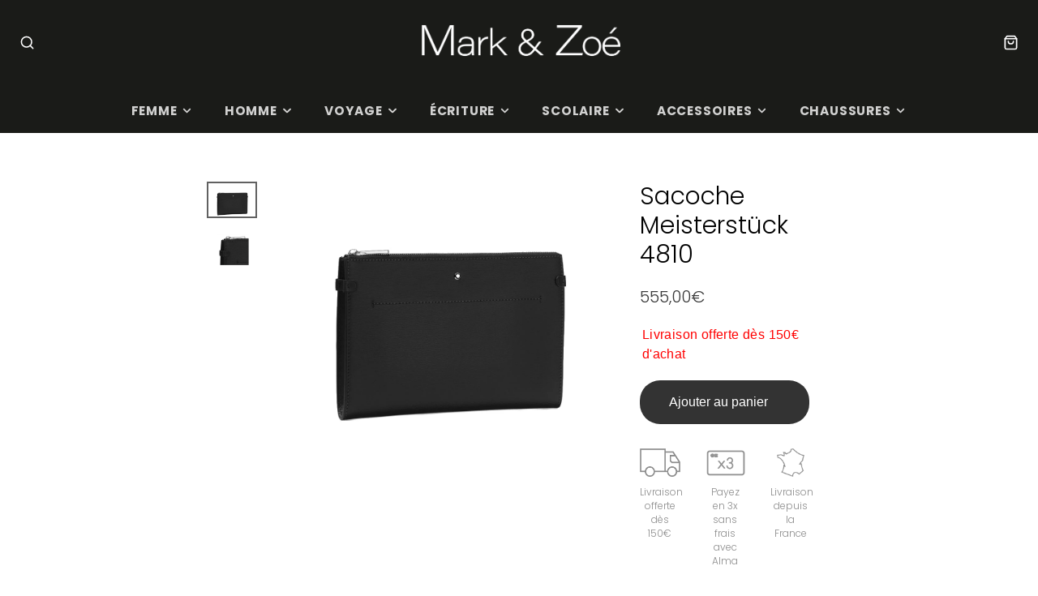

--- FILE ---
content_type: text/html; charset=utf-8
request_url: https://www.mark-et-zoe.com/products/sacoche-meisterstuck-4811
body_size: 33023
content:
<!doctype html>
<html class="no-js" lang="fr">
  <head>
    <meta charset="utf-8">
    <meta http-equiv="X-UA-Compatible" content="IE=edge">
    <meta name="viewport" content="width=device-width,initial-scale=1">
    <meta name="theme-color" content="">
    <link rel="canonical" href="https://www.mark-et-zoe.com/products/sacoche-meisterstuck-4811">
    <link rel="preconnect" href="https://cdn.shopify.com" crossorigin><link rel="icon" type="image/png" href="//www.mark-et-zoe.com/cdn/shop/files/Favicon_Mark_et_Zoe_32x32.jpg?v=1614329410"><link rel="preconnect" href="https://fonts.shopifycdn.com" crossorigin><title>Sacoche Meisterstück 4810</title>
    
    
      <meta name="description" content="Lignes simples, cuir lisse pour les détails, cuir imprimé pour le corps du sac. La sacoche Meisterstück 4810 comporte des poches intérieures pour les essentiels du quotidien comme un smartphone, deux instruments d&#39;écriture et des clés. À porter sous le bras, à la main, ou autour du poignet pour un look très tendance. E">
    

    

<meta property="og:site_name" content="Mark-et-Zoé">
<meta property="og:url" content="https://www.mark-et-zoe.com/products/sacoche-meisterstuck-4811">
<meta property="og:title" content="Sacoche Meisterstück 4810">
<meta property="og:type" content="product">
<meta property="og:description" content="Lignes simples, cuir lisse pour les détails, cuir imprimé pour le corps du sac. La sacoche Meisterstück 4810 comporte des poches intérieures pour les essentiels du quotidien comme un smartphone, deux instruments d&#39;écriture et des clés. À porter sous le bras, à la main, ou autour du poignet pour un look très tendance. E"><meta property="og:image" content="http://www.mark-et-zoe.com/cdn/shop/products/Sanstitre_d7be9184-dbfa-4175-9b24-0045e2738127.jpg?v=1670666085">
  <meta property="og:image:secure_url" content="https://www.mark-et-zoe.com/cdn/shop/products/Sanstitre_d7be9184-dbfa-4175-9b24-0045e2738127.jpg?v=1670666085">
  <meta property="og:image:width" content="800">
  <meta property="og:image:height" content="800"><meta property="og:price:amount" content="555,00">
  <meta property="og:price:currency" content="EUR"><meta name="twitter:card" content="summary_large_image">
<meta name="twitter:title" content="Sacoche Meisterstück 4810">
<meta name="twitter:description" content="Lignes simples, cuir lisse pour les détails, cuir imprimé pour le corps du sac. La sacoche Meisterstück 4810 comporte des poches intérieures pour les essentiels du quotidien comme un smartphone, deux instruments d&#39;écriture et des clés. À porter sous le bras, à la main, ou autour du poignet pour un look très tendance. E">

    <script src="//www.mark-et-zoe.com/cdn/shop/t/22/assets/core.js?v=161069597237085396281765810238" defer="defer"></script>
    <script>window.performance && window.performance.mark && window.performance.mark('shopify.content_for_header.start');</script><meta name="google-site-verification" content="kgXCAysz0AI1mMlcmMtU17tzLY6NT0KtYj1qqdzhXHw">
<meta id="shopify-digital-wallet" name="shopify-digital-wallet" content="/27290435664/digital_wallets/dialog">
<meta name="shopify-checkout-api-token" content="c065e65a3f1ae158eb6220677b5edd13">
<meta id="in-context-paypal-metadata" data-shop-id="27290435664" data-venmo-supported="false" data-environment="production" data-locale="fr_FR" data-paypal-v4="true" data-currency="EUR">
<link rel="alternate" type="application/json+oembed" href="https://www.mark-et-zoe.com/products/sacoche-meisterstuck-4811.oembed">
<script async="async" src="/checkouts/internal/preloads.js?locale=fr-FR"></script>
<script id="shopify-features" type="application/json">{"accessToken":"c065e65a3f1ae158eb6220677b5edd13","betas":["rich-media-storefront-analytics"],"domain":"www.mark-et-zoe.com","predictiveSearch":true,"shopId":27290435664,"locale":"fr"}</script>
<script>var Shopify = Shopify || {};
Shopify.shop = "mark-et-zoe.myshopify.com";
Shopify.locale = "fr";
Shopify.currency = {"active":"EUR","rate":"1.0"};
Shopify.country = "FR";
Shopify.theme = {"name":"Galleria 4.0.1","id":191986434390,"schema_name":"Galleria","schema_version":"4.0.1","theme_store_id":851,"role":"main"};
Shopify.theme.handle = "null";
Shopify.theme.style = {"id":null,"handle":null};
Shopify.cdnHost = "www.mark-et-zoe.com/cdn";
Shopify.routes = Shopify.routes || {};
Shopify.routes.root = "/";</script>
<script type="module">!function(o){(o.Shopify=o.Shopify||{}).modules=!0}(window);</script>
<script>!function(o){function n(){var o=[];function n(){o.push(Array.prototype.slice.apply(arguments))}return n.q=o,n}var t=o.Shopify=o.Shopify||{};t.loadFeatures=n(),t.autoloadFeatures=n()}(window);</script>
<script id="shop-js-analytics" type="application/json">{"pageType":"product"}</script>
<script defer="defer" async type="module" src="//www.mark-et-zoe.com/cdn/shopifycloud/shop-js/modules/v2/client.init-shop-cart-sync_BcDpqI9l.fr.esm.js"></script>
<script defer="defer" async type="module" src="//www.mark-et-zoe.com/cdn/shopifycloud/shop-js/modules/v2/chunk.common_a1Rf5Dlz.esm.js"></script>
<script defer="defer" async type="module" src="//www.mark-et-zoe.com/cdn/shopifycloud/shop-js/modules/v2/chunk.modal_Djra7sW9.esm.js"></script>
<script type="module">
  await import("//www.mark-et-zoe.com/cdn/shopifycloud/shop-js/modules/v2/client.init-shop-cart-sync_BcDpqI9l.fr.esm.js");
await import("//www.mark-et-zoe.com/cdn/shopifycloud/shop-js/modules/v2/chunk.common_a1Rf5Dlz.esm.js");
await import("//www.mark-et-zoe.com/cdn/shopifycloud/shop-js/modules/v2/chunk.modal_Djra7sW9.esm.js");

  window.Shopify.SignInWithShop?.initShopCartSync?.({"fedCMEnabled":true,"windoidEnabled":true});

</script>
<script id="__st">var __st={"a":27290435664,"offset":3600,"reqid":"899db8ea-11a7-44af-9961-3b0e84a3a382-1769306145","pageurl":"www.mark-et-zoe.com\/products\/sacoche-meisterstuck-4811","u":"89ae3a517876","p":"product","rtyp":"product","rid":6779139227728};</script>
<script>window.ShopifyPaypalV4VisibilityTracking = true;</script>
<script id="captcha-bootstrap">!function(){'use strict';const t='contact',e='account',n='new_comment',o=[[t,t],['blogs',n],['comments',n],[t,'customer']],c=[[e,'customer_login'],[e,'guest_login'],[e,'recover_customer_password'],[e,'create_customer']],r=t=>t.map((([t,e])=>`form[action*='/${t}']:not([data-nocaptcha='true']) input[name='form_type'][value='${e}']`)).join(','),a=t=>()=>t?[...document.querySelectorAll(t)].map((t=>t.form)):[];function s(){const t=[...o],e=r(t);return a(e)}const i='password',u='form_key',d=['recaptcha-v3-token','g-recaptcha-response','h-captcha-response',i],f=()=>{try{return window.sessionStorage}catch{return}},m='__shopify_v',_=t=>t.elements[u];function p(t,e,n=!1){try{const o=window.sessionStorage,c=JSON.parse(o.getItem(e)),{data:r}=function(t){const{data:e,action:n}=t;return t[m]||n?{data:e,action:n}:{data:t,action:n}}(c);for(const[e,n]of Object.entries(r))t.elements[e]&&(t.elements[e].value=n);n&&o.removeItem(e)}catch(o){console.error('form repopulation failed',{error:o})}}const l='form_type',E='cptcha';function T(t){t.dataset[E]=!0}const w=window,h=w.document,L='Shopify',v='ce_forms',y='captcha';let A=!1;((t,e)=>{const n=(g='f06e6c50-85a8-45c8-87d0-21a2b65856fe',I='https://cdn.shopify.com/shopifycloud/storefront-forms-hcaptcha/ce_storefront_forms_captcha_hcaptcha.v1.5.2.iife.js',D={infoText:'Protégé par hCaptcha',privacyText:'Confidentialité',termsText:'Conditions'},(t,e,n)=>{const o=w[L][v],c=o.bindForm;if(c)return c(t,g,e,D).then(n);var r;o.q.push([[t,g,e,D],n]),r=I,A||(h.body.append(Object.assign(h.createElement('script'),{id:'captcha-provider',async:!0,src:r})),A=!0)});var g,I,D;w[L]=w[L]||{},w[L][v]=w[L][v]||{},w[L][v].q=[],w[L][y]=w[L][y]||{},w[L][y].protect=function(t,e){n(t,void 0,e),T(t)},Object.freeze(w[L][y]),function(t,e,n,w,h,L){const[v,y,A,g]=function(t,e,n){const i=e?o:[],u=t?c:[],d=[...i,...u],f=r(d),m=r(i),_=r(d.filter((([t,e])=>n.includes(e))));return[a(f),a(m),a(_),s()]}(w,h,L),I=t=>{const e=t.target;return e instanceof HTMLFormElement?e:e&&e.form},D=t=>v().includes(t);t.addEventListener('submit',(t=>{const e=I(t);if(!e)return;const n=D(e)&&!e.dataset.hcaptchaBound&&!e.dataset.recaptchaBound,o=_(e),c=g().includes(e)&&(!o||!o.value);(n||c)&&t.preventDefault(),c&&!n&&(function(t){try{if(!f())return;!function(t){const e=f();if(!e)return;const n=_(t);if(!n)return;const o=n.value;o&&e.removeItem(o)}(t);const e=Array.from(Array(32),(()=>Math.random().toString(36)[2])).join('');!function(t,e){_(t)||t.append(Object.assign(document.createElement('input'),{type:'hidden',name:u})),t.elements[u].value=e}(t,e),function(t,e){const n=f();if(!n)return;const o=[...t.querySelectorAll(`input[type='${i}']`)].map((({name:t})=>t)),c=[...d,...o],r={};for(const[a,s]of new FormData(t).entries())c.includes(a)||(r[a]=s);n.setItem(e,JSON.stringify({[m]:1,action:t.action,data:r}))}(t,e)}catch(e){console.error('failed to persist form',e)}}(e),e.submit())}));const S=(t,e)=>{t&&!t.dataset[E]&&(n(t,e.some((e=>e===t))),T(t))};for(const o of['focusin','change'])t.addEventListener(o,(t=>{const e=I(t);D(e)&&S(e,y())}));const B=e.get('form_key'),M=e.get(l),P=B&&M;t.addEventListener('DOMContentLoaded',(()=>{const t=y();if(P)for(const e of t)e.elements[l].value===M&&p(e,B);[...new Set([...A(),...v().filter((t=>'true'===t.dataset.shopifyCaptcha))])].forEach((e=>S(e,t)))}))}(h,new URLSearchParams(w.location.search),n,t,e,['guest_login'])})(!0,!1)}();</script>
<script integrity="sha256-4kQ18oKyAcykRKYeNunJcIwy7WH5gtpwJnB7kiuLZ1E=" data-source-attribution="shopify.loadfeatures" defer="defer" src="//www.mark-et-zoe.com/cdn/shopifycloud/storefront/assets/storefront/load_feature-a0a9edcb.js" crossorigin="anonymous"></script>
<script data-source-attribution="shopify.dynamic_checkout.dynamic.init">var Shopify=Shopify||{};Shopify.PaymentButton=Shopify.PaymentButton||{isStorefrontPortableWallets:!0,init:function(){window.Shopify.PaymentButton.init=function(){};var t=document.createElement("script");t.src="https://www.mark-et-zoe.com/cdn/shopifycloud/portable-wallets/latest/portable-wallets.fr.js",t.type="module",document.head.appendChild(t)}};
</script>
<script data-source-attribution="shopify.dynamic_checkout.buyer_consent">
  function portableWalletsHideBuyerConsent(e){var t=document.getElementById("shopify-buyer-consent"),n=document.getElementById("shopify-subscription-policy-button");t&&n&&(t.classList.add("hidden"),t.setAttribute("aria-hidden","true"),n.removeEventListener("click",e))}function portableWalletsShowBuyerConsent(e){var t=document.getElementById("shopify-buyer-consent"),n=document.getElementById("shopify-subscription-policy-button");t&&n&&(t.classList.remove("hidden"),t.removeAttribute("aria-hidden"),n.addEventListener("click",e))}window.Shopify?.PaymentButton&&(window.Shopify.PaymentButton.hideBuyerConsent=portableWalletsHideBuyerConsent,window.Shopify.PaymentButton.showBuyerConsent=portableWalletsShowBuyerConsent);
</script>
<script data-source-attribution="shopify.dynamic_checkout.cart.bootstrap">document.addEventListener("DOMContentLoaded",(function(){function t(){return document.querySelector("shopify-accelerated-checkout-cart, shopify-accelerated-checkout")}if(t())Shopify.PaymentButton.init();else{new MutationObserver((function(e,n){t()&&(Shopify.PaymentButton.init(),n.disconnect())})).observe(document.body,{childList:!0,subtree:!0})}}));
</script>
<script id='scb4127' type='text/javascript' async='' src='https://www.mark-et-zoe.com/cdn/shopifycloud/privacy-banner/storefront-banner.js'></script><link id="shopify-accelerated-checkout-styles" rel="stylesheet" media="screen" href="https://www.mark-et-zoe.com/cdn/shopifycloud/portable-wallets/latest/accelerated-checkout-backwards-compat.css" crossorigin="anonymous">
<style id="shopify-accelerated-checkout-cart">
        #shopify-buyer-consent {
  margin-top: 1em;
  display: inline-block;
  width: 100%;
}

#shopify-buyer-consent.hidden {
  display: none;
}

#shopify-subscription-policy-button {
  background: none;
  border: none;
  padding: 0;
  text-decoration: underline;
  font-size: inherit;
  cursor: pointer;
}

#shopify-subscription-policy-button::before {
  box-shadow: none;
}

      </style>

<script>window.performance && window.performance.mark && window.performance.mark('shopify.content_for_header.end');</script>

    

  <style data-shopify>
    @font-face {
  font-family: Poppins;
  font-weight: 300;
  font-style: normal;
  font-display: swap;
  src: url("//www.mark-et-zoe.com/cdn/fonts/poppins/poppins_n3.05f58335c3209cce17da4f1f1ab324ebe2982441.woff2") format("woff2"),
       url("//www.mark-et-zoe.com/cdn/fonts/poppins/poppins_n3.6971368e1f131d2c8ff8e3a44a36b577fdda3ff5.woff") format("woff");
}

    @font-face {
  font-family: Poppins;
  font-weight: 700;
  font-style: normal;
  font-display: swap;
  src: url("//www.mark-et-zoe.com/cdn/fonts/poppins/poppins_n7.56758dcf284489feb014a026f3727f2f20a54626.woff2") format("woff2"),
       url("//www.mark-et-zoe.com/cdn/fonts/poppins/poppins_n7.f34f55d9b3d3205d2cd6f64955ff4b36f0cfd8da.woff") format("woff");
}

    @font-face {
  font-family: Poppins;
  font-weight: 300;
  font-style: italic;
  font-display: swap;
  src: url("//www.mark-et-zoe.com/cdn/fonts/poppins/poppins_i3.8536b4423050219f608e17f134fe9ea3b01ed890.woff2") format("woff2"),
       url("//www.mark-et-zoe.com/cdn/fonts/poppins/poppins_i3.0f4433ada196bcabf726ed78f8e37e0995762f7f.woff") format("woff");
}

    @font-face {
  font-family: Poppins;
  font-weight: 700;
  font-style: italic;
  font-display: swap;
  src: url("//www.mark-et-zoe.com/cdn/fonts/poppins/poppins_i7.42fd71da11e9d101e1e6c7932199f925f9eea42d.woff2") format("woff2"),
       url("//www.mark-et-zoe.com/cdn/fonts/poppins/poppins_i7.ec8499dbd7616004e21155106d13837fff4cf556.woff") format("woff");
}

    @font-face {
  font-family: Poppins;
  font-weight: 300;
  font-style: normal;
  font-display: swap;
  src: url("//www.mark-et-zoe.com/cdn/fonts/poppins/poppins_n3.05f58335c3209cce17da4f1f1ab324ebe2982441.woff2") format("woff2"),
       url("//www.mark-et-zoe.com/cdn/fonts/poppins/poppins_n3.6971368e1f131d2c8ff8e3a44a36b577fdda3ff5.woff") format("woff");
}


    :root {
      --font-body-family: Poppins, sans-serif;
      --font-body-style: normal;
      --font-body-weight: 300;
      --font-body-weight-bold: bold;

      --font-heading-family: Poppins, sans-serif;
      --font-heading-style: normal;
      --font-heading-weight: 300;

      --font-size-base: 16px;

      --line-height-base: 1.5;

    


      --color-text: 58, 58, 58;
      --color-background: 255, 255, 255;
      --color-alt-background: 244, 244, 244;
      --color-accent: 0, 0, 0;
      --color-accent-c: 255, 255, 255;
      --color-border: 234, 234, 234;
      --color-sale-price: 58, 58, 58;
      --color-star-rating: 246, 164, 41;
      --color-error: 220, 53, 69;
      --color-success: 25, 135, 84;
      --color-warning: 255, 193, 84;

      --spacer: 1rem;
      --color-link: 0, 0, 0;

    
    }
  </style>

    <link href="//www.mark-et-zoe.com/cdn/shop/t/22/assets/core.css?v=163096320256330024241765810288" rel="stylesheet" type="text/css" media="all" />
    <link href="//www.mark-et-zoe.com/cdn/shop/t/22/assets/button.css?v=23742799725038280331765810292" rel="stylesheet" type="text/css" media="all" />
    <link href="//www.mark-et-zoe.com/cdn/shop/t/22/assets/grid.css?v=5270435188057093651765810240" rel="stylesheet" type="text/css" media="all" />
    <link href="//www.mark-et-zoe.com/cdn/shop/t/22/assets/media.css?v=165467441814921808031765810279" rel="stylesheet" type="text/css" media="all" />
    <link href="//www.mark-et-zoe.com/cdn/shop/t/22/assets/hero.css?v=90710490762018649331765810253" rel="stylesheet" type="text/css" media="all" />
    <link href="//www.mark-et-zoe.com/cdn/shop/t/22/assets/price.css?v=31753938813150957691765810296" rel="stylesheet" type="text/css" media="all" />

    <link rel="stylesheet" href="//www.mark-et-zoe.com/cdn/shop/t/22/assets/spinner.css?v=125212288647693193331765810274" media="print" onload="this.media='all'">
    <noscript><link href="//www.mark-et-zoe.com/cdn/shop/t/22/assets/spinner.css?v=125212288647693193331765810274" rel="stylesheet" type="text/css" media="all" /></noscript>
    
<link rel="preload" as="font" href="//www.mark-et-zoe.com/cdn/fonts/poppins/poppins_n3.05f58335c3209cce17da4f1f1ab324ebe2982441.woff2" type="font/woff2" crossorigin><link rel="preload" as="font" href="//www.mark-et-zoe.com/cdn/fonts/poppins/poppins_n3.05f58335c3209cce17da4f1f1ab324ebe2982441.woff2" type="font/woff2" crossorigin><script>document.documentElement.className = document.documentElement.className.replace('no-js', 'js');</script>
  <!--Gem_Page_Header_Script-->
    


<!--End_Gem_Page_Header_Script-->
<!-- BEGIN app block: shopify://apps/gempages-builder/blocks/embed-gp-script-head/20b379d4-1b20-474c-a6ca-665c331919f3 -->














<!-- END app block --><link href="https://monorail-edge.shopifysvc.com" rel="dns-prefetch">
<script>(function(){if ("sendBeacon" in navigator && "performance" in window) {try {var session_token_from_headers = performance.getEntriesByType('navigation')[0].serverTiming.find(x => x.name == '_s').description;} catch {var session_token_from_headers = undefined;}var session_cookie_matches = document.cookie.match(/_shopify_s=([^;]*)/);var session_token_from_cookie = session_cookie_matches && session_cookie_matches.length === 2 ? session_cookie_matches[1] : "";var session_token = session_token_from_headers || session_token_from_cookie || "";function handle_abandonment_event(e) {var entries = performance.getEntries().filter(function(entry) {return /monorail-edge.shopifysvc.com/.test(entry.name);});if (!window.abandonment_tracked && entries.length === 0) {window.abandonment_tracked = true;var currentMs = Date.now();var navigation_start = performance.timing.navigationStart;var payload = {shop_id: 27290435664,url: window.location.href,navigation_start,duration: currentMs - navigation_start,session_token,page_type: "product"};window.navigator.sendBeacon("https://monorail-edge.shopifysvc.com/v1/produce", JSON.stringify({schema_id: "online_store_buyer_site_abandonment/1.1",payload: payload,metadata: {event_created_at_ms: currentMs,event_sent_at_ms: currentMs}}));}}window.addEventListener('pagehide', handle_abandonment_event);}}());</script>
<script id="web-pixels-manager-setup">(function e(e,d,r,n,o){if(void 0===o&&(o={}),!Boolean(null===(a=null===(i=window.Shopify)||void 0===i?void 0:i.analytics)||void 0===a?void 0:a.replayQueue)){var i,a;window.Shopify=window.Shopify||{};var t=window.Shopify;t.analytics=t.analytics||{};var s=t.analytics;s.replayQueue=[],s.publish=function(e,d,r){return s.replayQueue.push([e,d,r]),!0};try{self.performance.mark("wpm:start")}catch(e){}var l=function(){var e={modern:/Edge?\/(1{2}[4-9]|1[2-9]\d|[2-9]\d{2}|\d{4,})\.\d+(\.\d+|)|Firefox\/(1{2}[4-9]|1[2-9]\d|[2-9]\d{2}|\d{4,})\.\d+(\.\d+|)|Chrom(ium|e)\/(9{2}|\d{3,})\.\d+(\.\d+|)|(Maci|X1{2}).+ Version\/(15\.\d+|(1[6-9]|[2-9]\d|\d{3,})\.\d+)([,.]\d+|)( \(\w+\)|)( Mobile\/\w+|) Safari\/|Chrome.+OPR\/(9{2}|\d{3,})\.\d+\.\d+|(CPU[ +]OS|iPhone[ +]OS|CPU[ +]iPhone|CPU IPhone OS|CPU iPad OS)[ +]+(15[._]\d+|(1[6-9]|[2-9]\d|\d{3,})[._]\d+)([._]\d+|)|Android:?[ /-](13[3-9]|1[4-9]\d|[2-9]\d{2}|\d{4,})(\.\d+|)(\.\d+|)|Android.+Firefox\/(13[5-9]|1[4-9]\d|[2-9]\d{2}|\d{4,})\.\d+(\.\d+|)|Android.+Chrom(ium|e)\/(13[3-9]|1[4-9]\d|[2-9]\d{2}|\d{4,})\.\d+(\.\d+|)|SamsungBrowser\/([2-9]\d|\d{3,})\.\d+/,legacy:/Edge?\/(1[6-9]|[2-9]\d|\d{3,})\.\d+(\.\d+|)|Firefox\/(5[4-9]|[6-9]\d|\d{3,})\.\d+(\.\d+|)|Chrom(ium|e)\/(5[1-9]|[6-9]\d|\d{3,})\.\d+(\.\d+|)([\d.]+$|.*Safari\/(?![\d.]+ Edge\/[\d.]+$))|(Maci|X1{2}).+ Version\/(10\.\d+|(1[1-9]|[2-9]\d|\d{3,})\.\d+)([,.]\d+|)( \(\w+\)|)( Mobile\/\w+|) Safari\/|Chrome.+OPR\/(3[89]|[4-9]\d|\d{3,})\.\d+\.\d+|(CPU[ +]OS|iPhone[ +]OS|CPU[ +]iPhone|CPU IPhone OS|CPU iPad OS)[ +]+(10[._]\d+|(1[1-9]|[2-9]\d|\d{3,})[._]\d+)([._]\d+|)|Android:?[ /-](13[3-9]|1[4-9]\d|[2-9]\d{2}|\d{4,})(\.\d+|)(\.\d+|)|Mobile Safari.+OPR\/([89]\d|\d{3,})\.\d+\.\d+|Android.+Firefox\/(13[5-9]|1[4-9]\d|[2-9]\d{2}|\d{4,})\.\d+(\.\d+|)|Android.+Chrom(ium|e)\/(13[3-9]|1[4-9]\d|[2-9]\d{2}|\d{4,})\.\d+(\.\d+|)|Android.+(UC? ?Browser|UCWEB|U3)[ /]?(15\.([5-9]|\d{2,})|(1[6-9]|[2-9]\d|\d{3,})\.\d+)\.\d+|SamsungBrowser\/(5\.\d+|([6-9]|\d{2,})\.\d+)|Android.+MQ{2}Browser\/(14(\.(9|\d{2,})|)|(1[5-9]|[2-9]\d|\d{3,})(\.\d+|))(\.\d+|)|K[Aa][Ii]OS\/(3\.\d+|([4-9]|\d{2,})\.\d+)(\.\d+|)/},d=e.modern,r=e.legacy,n=navigator.userAgent;return n.match(d)?"modern":n.match(r)?"legacy":"unknown"}(),u="modern"===l?"modern":"legacy",c=(null!=n?n:{modern:"",legacy:""})[u],f=function(e){return[e.baseUrl,"/wpm","/b",e.hashVersion,"modern"===e.buildTarget?"m":"l",".js"].join("")}({baseUrl:d,hashVersion:r,buildTarget:u}),m=function(e){var d=e.version,r=e.bundleTarget,n=e.surface,o=e.pageUrl,i=e.monorailEndpoint;return{emit:function(e){var a=e.status,t=e.errorMsg,s=(new Date).getTime(),l=JSON.stringify({metadata:{event_sent_at_ms:s},events:[{schema_id:"web_pixels_manager_load/3.1",payload:{version:d,bundle_target:r,page_url:o,status:a,surface:n,error_msg:t},metadata:{event_created_at_ms:s}}]});if(!i)return console&&console.warn&&console.warn("[Web Pixels Manager] No Monorail endpoint provided, skipping logging."),!1;try{return self.navigator.sendBeacon.bind(self.navigator)(i,l)}catch(e){}var u=new XMLHttpRequest;try{return u.open("POST",i,!0),u.setRequestHeader("Content-Type","text/plain"),u.send(l),!0}catch(e){return console&&console.warn&&console.warn("[Web Pixels Manager] Got an unhandled error while logging to Monorail."),!1}}}}({version:r,bundleTarget:l,surface:e.surface,pageUrl:self.location.href,monorailEndpoint:e.monorailEndpoint});try{o.browserTarget=l,function(e){var d=e.src,r=e.async,n=void 0===r||r,o=e.onload,i=e.onerror,a=e.sri,t=e.scriptDataAttributes,s=void 0===t?{}:t,l=document.createElement("script"),u=document.querySelector("head"),c=document.querySelector("body");if(l.async=n,l.src=d,a&&(l.integrity=a,l.crossOrigin="anonymous"),s)for(var f in s)if(Object.prototype.hasOwnProperty.call(s,f))try{l.dataset[f]=s[f]}catch(e){}if(o&&l.addEventListener("load",o),i&&l.addEventListener("error",i),u)u.appendChild(l);else{if(!c)throw new Error("Did not find a head or body element to append the script");c.appendChild(l)}}({src:f,async:!0,onload:function(){if(!function(){var e,d;return Boolean(null===(d=null===(e=window.Shopify)||void 0===e?void 0:e.analytics)||void 0===d?void 0:d.initialized)}()){var d=window.webPixelsManager.init(e)||void 0;if(d){var r=window.Shopify.analytics;r.replayQueue.forEach((function(e){var r=e[0],n=e[1],o=e[2];d.publishCustomEvent(r,n,o)})),r.replayQueue=[],r.publish=d.publishCustomEvent,r.visitor=d.visitor,r.initialized=!0}}},onerror:function(){return m.emit({status:"failed",errorMsg:"".concat(f," has failed to load")})},sri:function(e){var d=/^sha384-[A-Za-z0-9+/=]+$/;return"string"==typeof e&&d.test(e)}(c)?c:"",scriptDataAttributes:o}),m.emit({status:"loading"})}catch(e){m.emit({status:"failed",errorMsg:(null==e?void 0:e.message)||"Unknown error"})}}})({shopId: 27290435664,storefrontBaseUrl: "https://www.mark-et-zoe.com",extensionsBaseUrl: "https://extensions.shopifycdn.com/cdn/shopifycloud/web-pixels-manager",monorailEndpoint: "https://monorail-edge.shopifysvc.com/unstable/produce_batch",surface: "storefront-renderer",enabledBetaFlags: ["2dca8a86"],webPixelsConfigList: [{"id":"982286678","configuration":"{\"config\":\"{\\\"google_tag_ids\\\":[\\\"G-TTJYSM3TNR\\\",\\\"AW-775374383\\\",\\\"GT-MQ76844\\\"],\\\"target_country\\\":\\\"FR\\\",\\\"gtag_events\\\":[{\\\"type\\\":\\\"begin_checkout\\\",\\\"action_label\\\":[\\\"G-TTJYSM3TNR\\\",\\\"AW-775374383\\\/rVYcCJ3CrbgaEK-M3fEC\\\"]},{\\\"type\\\":\\\"search\\\",\\\"action_label\\\":[\\\"G-TTJYSM3TNR\\\",\\\"AW-775374383\\\/XsqjCKnCrbgaEK-M3fEC\\\"]},{\\\"type\\\":\\\"view_item\\\",\\\"action_label\\\":[\\\"G-TTJYSM3TNR\\\",\\\"AW-775374383\\\/Prm5CKbCrbgaEK-M3fEC\\\",\\\"MC-C5L9MC5N7Q\\\"]},{\\\"type\\\":\\\"purchase\\\",\\\"action_label\\\":[\\\"G-TTJYSM3TNR\\\",\\\"AW-775374383\\\/WGS4CJrCrbgaEK-M3fEC\\\",\\\"MC-C5L9MC5N7Q\\\"]},{\\\"type\\\":\\\"page_view\\\",\\\"action_label\\\":[\\\"G-TTJYSM3TNR\\\",\\\"AW-775374383\\\/vcwLCKPCrbgaEK-M3fEC\\\",\\\"MC-C5L9MC5N7Q\\\"]},{\\\"type\\\":\\\"add_payment_info\\\",\\\"action_label\\\":[\\\"G-TTJYSM3TNR\\\",\\\"AW-775374383\\\/olqwCKzCrbgaEK-M3fEC\\\"]},{\\\"type\\\":\\\"add_to_cart\\\",\\\"action_label\\\":[\\\"G-TTJYSM3TNR\\\",\\\"AW-775374383\\\/Sq7gCKDCrbgaEK-M3fEC\\\"]}],\\\"enable_monitoring_mode\\\":false}\"}","eventPayloadVersion":"v1","runtimeContext":"OPEN","scriptVersion":"b2a88bafab3e21179ed38636efcd8a93","type":"APP","apiClientId":1780363,"privacyPurposes":[],"dataSharingAdjustments":{"protectedCustomerApprovalScopes":["read_customer_address","read_customer_email","read_customer_name","read_customer_personal_data","read_customer_phone"]}},{"id":"shopify-app-pixel","configuration":"{}","eventPayloadVersion":"v1","runtimeContext":"STRICT","scriptVersion":"0450","apiClientId":"shopify-pixel","type":"APP","privacyPurposes":["ANALYTICS","MARKETING"]},{"id":"shopify-custom-pixel","eventPayloadVersion":"v1","runtimeContext":"LAX","scriptVersion":"0450","apiClientId":"shopify-pixel","type":"CUSTOM","privacyPurposes":["ANALYTICS","MARKETING"]}],isMerchantRequest: false,initData: {"shop":{"name":"Mark-et-Zoé","paymentSettings":{"currencyCode":"EUR"},"myshopifyDomain":"mark-et-zoe.myshopify.com","countryCode":"FR","storefrontUrl":"https:\/\/www.mark-et-zoe.com"},"customer":null,"cart":null,"checkout":null,"productVariants":[{"price":{"amount":555.0,"currencyCode":"EUR"},"product":{"title":"Sacoche Meisterstück 4810","vendor":"Montblanc","id":"6779139227728","untranslatedTitle":"Sacoche Meisterstück 4810","url":"\/products\/sacoche-meisterstuck-4811","type":"Sac à bandoulière homme"},"id":"40001481113680","image":{"src":"\/\/www.mark-et-zoe.com\/cdn\/shop\/products\/Sanstitre_d7be9184-dbfa-4175-9b24-0045e2738127.jpg?v=1670666085"},"sku":"129240","title":"Default Title","untranslatedTitle":"Default Title"}],"purchasingCompany":null},},"https://www.mark-et-zoe.com/cdn","fcfee988w5aeb613cpc8e4bc33m6693e112",{"modern":"","legacy":""},{"shopId":"27290435664","storefrontBaseUrl":"https:\/\/www.mark-et-zoe.com","extensionBaseUrl":"https:\/\/extensions.shopifycdn.com\/cdn\/shopifycloud\/web-pixels-manager","surface":"storefront-renderer","enabledBetaFlags":"[\"2dca8a86\"]","isMerchantRequest":"false","hashVersion":"fcfee988w5aeb613cpc8e4bc33m6693e112","publish":"custom","events":"[[\"page_viewed\",{}],[\"product_viewed\",{\"productVariant\":{\"price\":{\"amount\":555.0,\"currencyCode\":\"EUR\"},\"product\":{\"title\":\"Sacoche Meisterstück 4810\",\"vendor\":\"Montblanc\",\"id\":\"6779139227728\",\"untranslatedTitle\":\"Sacoche Meisterstück 4810\",\"url\":\"\/products\/sacoche-meisterstuck-4811\",\"type\":\"Sac à bandoulière homme\"},\"id\":\"40001481113680\",\"image\":{\"src\":\"\/\/www.mark-et-zoe.com\/cdn\/shop\/products\/Sanstitre_d7be9184-dbfa-4175-9b24-0045e2738127.jpg?v=1670666085\"},\"sku\":\"129240\",\"title\":\"Default Title\",\"untranslatedTitle\":\"Default Title\"}}]]"});</script><script>
  window.ShopifyAnalytics = window.ShopifyAnalytics || {};
  window.ShopifyAnalytics.meta = window.ShopifyAnalytics.meta || {};
  window.ShopifyAnalytics.meta.currency = 'EUR';
  var meta = {"product":{"id":6779139227728,"gid":"gid:\/\/shopify\/Product\/6779139227728","vendor":"Montblanc","type":"Sac à bandoulière homme","handle":"sacoche-meisterstuck-4811","variants":[{"id":40001481113680,"price":55500,"name":"Sacoche Meisterstück 4810","public_title":null,"sku":"129240"}],"remote":false},"page":{"pageType":"product","resourceType":"product","resourceId":6779139227728,"requestId":"899db8ea-11a7-44af-9961-3b0e84a3a382-1769306145"}};
  for (var attr in meta) {
    window.ShopifyAnalytics.meta[attr] = meta[attr];
  }
</script>
<script class="analytics">
  (function () {
    var customDocumentWrite = function(content) {
      var jquery = null;

      if (window.jQuery) {
        jquery = window.jQuery;
      } else if (window.Checkout && window.Checkout.$) {
        jquery = window.Checkout.$;
      }

      if (jquery) {
        jquery('body').append(content);
      }
    };

    var hasLoggedConversion = function(token) {
      if (token) {
        return document.cookie.indexOf('loggedConversion=' + token) !== -1;
      }
      return false;
    }

    var setCookieIfConversion = function(token) {
      if (token) {
        var twoMonthsFromNow = new Date(Date.now());
        twoMonthsFromNow.setMonth(twoMonthsFromNow.getMonth() + 2);

        document.cookie = 'loggedConversion=' + token + '; expires=' + twoMonthsFromNow;
      }
    }

    var trekkie = window.ShopifyAnalytics.lib = window.trekkie = window.trekkie || [];
    if (trekkie.integrations) {
      return;
    }
    trekkie.methods = [
      'identify',
      'page',
      'ready',
      'track',
      'trackForm',
      'trackLink'
    ];
    trekkie.factory = function(method) {
      return function() {
        var args = Array.prototype.slice.call(arguments);
        args.unshift(method);
        trekkie.push(args);
        return trekkie;
      };
    };
    for (var i = 0; i < trekkie.methods.length; i++) {
      var key = trekkie.methods[i];
      trekkie[key] = trekkie.factory(key);
    }
    trekkie.load = function(config) {
      trekkie.config = config || {};
      trekkie.config.initialDocumentCookie = document.cookie;
      var first = document.getElementsByTagName('script')[0];
      var script = document.createElement('script');
      script.type = 'text/javascript';
      script.onerror = function(e) {
        var scriptFallback = document.createElement('script');
        scriptFallback.type = 'text/javascript';
        scriptFallback.onerror = function(error) {
                var Monorail = {
      produce: function produce(monorailDomain, schemaId, payload) {
        var currentMs = new Date().getTime();
        var event = {
          schema_id: schemaId,
          payload: payload,
          metadata: {
            event_created_at_ms: currentMs,
            event_sent_at_ms: currentMs
          }
        };
        return Monorail.sendRequest("https://" + monorailDomain + "/v1/produce", JSON.stringify(event));
      },
      sendRequest: function sendRequest(endpointUrl, payload) {
        // Try the sendBeacon API
        if (window && window.navigator && typeof window.navigator.sendBeacon === 'function' && typeof window.Blob === 'function' && !Monorail.isIos12()) {
          var blobData = new window.Blob([payload], {
            type: 'text/plain'
          });

          if (window.navigator.sendBeacon(endpointUrl, blobData)) {
            return true;
          } // sendBeacon was not successful

        } // XHR beacon

        var xhr = new XMLHttpRequest();

        try {
          xhr.open('POST', endpointUrl);
          xhr.setRequestHeader('Content-Type', 'text/plain');
          xhr.send(payload);
        } catch (e) {
          console.log(e);
        }

        return false;
      },
      isIos12: function isIos12() {
        return window.navigator.userAgent.lastIndexOf('iPhone; CPU iPhone OS 12_') !== -1 || window.navigator.userAgent.lastIndexOf('iPad; CPU OS 12_') !== -1;
      }
    };
    Monorail.produce('monorail-edge.shopifysvc.com',
      'trekkie_storefront_load_errors/1.1',
      {shop_id: 27290435664,
      theme_id: 191986434390,
      app_name: "storefront",
      context_url: window.location.href,
      source_url: "//www.mark-et-zoe.com/cdn/s/trekkie.storefront.8d95595f799fbf7e1d32231b9a28fd43b70c67d3.min.js"});

        };
        scriptFallback.async = true;
        scriptFallback.src = '//www.mark-et-zoe.com/cdn/s/trekkie.storefront.8d95595f799fbf7e1d32231b9a28fd43b70c67d3.min.js';
        first.parentNode.insertBefore(scriptFallback, first);
      };
      script.async = true;
      script.src = '//www.mark-et-zoe.com/cdn/s/trekkie.storefront.8d95595f799fbf7e1d32231b9a28fd43b70c67d3.min.js';
      first.parentNode.insertBefore(script, first);
    };
    trekkie.load(
      {"Trekkie":{"appName":"storefront","development":false,"defaultAttributes":{"shopId":27290435664,"isMerchantRequest":null,"themeId":191986434390,"themeCityHash":"3998690636825442839","contentLanguage":"fr","currency":"EUR","eventMetadataId":"999843fc-84bf-4528-b23b-fa9300885926"},"isServerSideCookieWritingEnabled":true,"monorailRegion":"shop_domain","enabledBetaFlags":["65f19447"]},"Session Attribution":{},"S2S":{"facebookCapiEnabled":false,"source":"trekkie-storefront-renderer","apiClientId":580111}}
    );

    var loaded = false;
    trekkie.ready(function() {
      if (loaded) return;
      loaded = true;

      window.ShopifyAnalytics.lib = window.trekkie;

      var originalDocumentWrite = document.write;
      document.write = customDocumentWrite;
      try { window.ShopifyAnalytics.merchantGoogleAnalytics.call(this); } catch(error) {};
      document.write = originalDocumentWrite;

      window.ShopifyAnalytics.lib.page(null,{"pageType":"product","resourceType":"product","resourceId":6779139227728,"requestId":"899db8ea-11a7-44af-9961-3b0e84a3a382-1769306145","shopifyEmitted":true});

      var match = window.location.pathname.match(/checkouts\/(.+)\/(thank_you|post_purchase)/)
      var token = match? match[1]: undefined;
      if (!hasLoggedConversion(token)) {
        setCookieIfConversion(token);
        window.ShopifyAnalytics.lib.track("Viewed Product",{"currency":"EUR","variantId":40001481113680,"productId":6779139227728,"productGid":"gid:\/\/shopify\/Product\/6779139227728","name":"Sacoche Meisterstück 4810","price":"555.00","sku":"129240","brand":"Montblanc","variant":null,"category":"Sac à bandoulière homme","nonInteraction":true,"remote":false},undefined,undefined,{"shopifyEmitted":true});
      window.ShopifyAnalytics.lib.track("monorail:\/\/trekkie_storefront_viewed_product\/1.1",{"currency":"EUR","variantId":40001481113680,"productId":6779139227728,"productGid":"gid:\/\/shopify\/Product\/6779139227728","name":"Sacoche Meisterstück 4810","price":"555.00","sku":"129240","brand":"Montblanc","variant":null,"category":"Sac à bandoulière homme","nonInteraction":true,"remote":false,"referer":"https:\/\/www.mark-et-zoe.com\/products\/sacoche-meisterstuck-4811"});
      }
    });


        var eventsListenerScript = document.createElement('script');
        eventsListenerScript.async = true;
        eventsListenerScript.src = "//www.mark-et-zoe.com/cdn/shopifycloud/storefront/assets/shop_events_listener-3da45d37.js";
        document.getElementsByTagName('head')[0].appendChild(eventsListenerScript);

})();</script>
  <script>
  if (!window.ga || (window.ga && typeof window.ga !== 'function')) {
    window.ga = function ga() {
      (window.ga.q = window.ga.q || []).push(arguments);
      if (window.Shopify && window.Shopify.analytics && typeof window.Shopify.analytics.publish === 'function') {
        window.Shopify.analytics.publish("ga_stub_called", {}, {sendTo: "google_osp_migration"});
      }
      console.error("Shopify's Google Analytics stub called with:", Array.from(arguments), "\nSee https://help.shopify.com/manual/promoting-marketing/pixels/pixel-migration#google for more information.");
    };
    if (window.Shopify && window.Shopify.analytics && typeof window.Shopify.analytics.publish === 'function') {
      window.Shopify.analytics.publish("ga_stub_initialized", {}, {sendTo: "google_osp_migration"});
    }
  }
</script>
<script
  defer
  src="https://www.mark-et-zoe.com/cdn/shopifycloud/perf-kit/shopify-perf-kit-3.0.4.min.js"
  data-application="storefront-renderer"
  data-shop-id="27290435664"
  data-render-region="gcp-us-east1"
  data-page-type="product"
  data-theme-instance-id="191986434390"
  data-theme-name="Galleria"
  data-theme-version="4.0.1"
  data-monorail-region="shop_domain"
  data-resource-timing-sampling-rate="10"
  data-shs="true"
  data-shs-beacon="true"
  data-shs-export-with-fetch="true"
  data-shs-logs-sample-rate="1"
  data-shs-beacon-endpoint="https://www.mark-et-zoe.com/api/collect"
></script>
</head>

  <body class="preload">
    <svg xmlns="http://www.w3.org/2000/svg" hidden>
    <symbol id="svg-icon-search" viewBox="0 0 24 24" fill="none" stroke="currentColor" stroke-linecap="round" stroke-linejoin="round">
        <circle cx="11" cy="11" r="8"/><line x1="21" y1="21" x2="16.65" y2="16.65"/>
    </symbol>
    <symbol id="svg-icon-cart" viewBox="0 0 24 24" fill="none" stroke="currentColor" stroke-linecap="round" stroke-linejoin="round">
        <path d="M6 2L3 6v14a2 2 0 0 0 2 2h14a2 2 0 0 0 2-2V6l-3-4z"/><line x1="3" y1="6" x2="21" y2="6"/><path d="M16 10a4 4 0 0 1-8 0"/>
    </symbol>
    <symbol id="svg-icon-play-circle" viewBox="0 0 24 24" fill="none" stroke="currentColor" stroke-linecap="round" stroke-linejoin="round">
        <circle cx="12" cy="12" r="10"/><polygon points="10 8 16 12 10 16 10 8"/>
    </symbol>
    <symbol id="svg-icon-chevron-down" viewBox="0 0 24 24" fill="none" stroke="currentColor" stroke-linecap="round" stroke-linejoin="round">
        <polyline points="6 9 12 15 18 9"/>
    </symbol>
    <symbol id="svg-icon-chevron-right" viewBox="0 0 24 24" fill="none" stroke="currentColor" stroke-linecap="round" stroke-linejoin="round">
        <polyline points="9 18 15 12 9 6"/>
    </symbol>
    <symbol id="svg-icon-x" viewBox="0 0 24 24" fill="none" stroke="currentColor" stroke-linecap="round" stroke-linejoin="round">
        <line x1="18" y1="6" x2="6" y2="18"/><line x1="6" y1="6" x2="18" y2="18"/>
    </symbol>
    <symbol id="svg-icon-trash" viewBox="0 0 24 24" fill="none" stroke="currentColor" stroke-linecap="round" stroke-linejoin="round">
        <polyline points="3 6 5 6 21 6"/><path d="M19 6v14a2 2 0 0 1-2 2H7a2 2 0 0 1-2-2V6m3 0V4a2 2 0 0 1 2-2h4a2 2 0 0 1 2 2v2"/>
    </symbol>
    <symbol id="svg-icon-facebook" viewBox="0 0 18 18">
        <path fill="currentColor" d="M16.42.61c.27 0 .5.1.69.28.19.2.28.42.28.7v15.44c0 .27-.1.5-.28.69a.94.94 0 01-.7.28h-4.39v-6.7h2.25l.31-2.65h-2.56v-1.7c0-.4.1-.72.28-.93.18-.2.5-.32 1-.32h1.37V3.35c-.6-.06-1.27-.1-2.01-.1-1.01 0-1.83.3-2.45.9-.62.6-.93 1.44-.93 2.53v1.97H7.04v2.65h2.24V18H.98c-.28 0-.5-.1-.7-.28a.94.94 0 01-.28-.7V1.59c0-.27.1-.5.28-.69a.94.94 0 01.7-.28h15.44z"></path>
    </symbol>
    <symbol id="svg-icon-twitter" viewBox="0 0 512 512">
        <path d="M389.2 48h70.6L305.6 224.2 487 464H345L233.7 318.6 106.5 464H35.8L200.7 275.5 26.8 48H172.4L272.9 180.9 389.2 48zM364.4 421.8h39.1L151.1 88h-42L364.4 421.8z"/>
    </symbol>
    <symbol id="svg-icon-pinterest" viewBox="0 0 17 18">
        <path fill="currentColor" d="M8.48.58a8.42 8.42 0 015.9 2.45 8.42 8.42 0 011.33 10.08 8.28 8.28 0 01-7.23 4.16 8.5 8.5 0 01-2.37-.32c.42-.68.7-1.29.85-1.8l.59-2.29c.14.28.41.52.8.73.4.2.8.31 1.24.31.87 0 1.65-.25 2.34-.75a4.87 4.87 0 001.6-2.05 7.3 7.3 0 00.56-2.93c0-1.3-.5-2.41-1.49-3.36a5.27 5.27 0 00-3.8-1.43c-.93 0-1.8.16-2.58.48A5.23 5.23 0 002.85 8.6c0 .75.14 1.41.43 1.98.28.56.7.96 1.27 1.2.1.04.19.04.26 0 .07-.03.12-.1.15-.2l.18-.68c.05-.15.02-.3-.11-.45a2.35 2.35 0 01-.57-1.63A3.96 3.96 0 018.6 4.8c1.09 0 1.94.3 2.54.89.61.6.92 1.37.92 2.32 0 .8-.11 1.54-.33 2.21a3.97 3.97 0 01-.93 1.62c-.4.4-.87.6-1.4.6-.43 0-.78-.15-1.06-.47-.27-.32-.36-.7-.26-1.13a111.14 111.14 0 01.47-1.6l.18-.73c.06-.26.09-.47.09-.65 0-.36-.1-.66-.28-.89-.2-.23-.47-.35-.83-.35-.45 0-.83.2-1.13.62-.3.41-.46.93-.46 1.56a4.1 4.1 0 00.18 1.15l.06.15c-.6 2.58-.95 4.1-1.08 4.54-.12.55-.16 1.2-.13 1.94a8.4 8.4 0 01-5-7.65c0-2.3.81-4.28 2.44-5.9A8.04 8.04 0 018.48.57z">
    </symbol>
    <symbol id="svg-icon-instagram" viewBox="0 0 448 512">
        <path fill="currentColor" d="M224.1 141c-63.6 0-114.9 51.3-114.9 114.9s51.3 114.9 114.9 114.9S339 319.5 339 255.9 287.7 141 224.1 141zm0 189.6c-41.1 0-74.7-33.5-74.7-74.7s33.5-74.7 74.7-74.7 74.7 33.5 74.7 74.7-33.6 74.7-74.7 74.7zm146.4-194.3c0 14.9-12 26.8-26.8 26.8-14.9 0-26.8-12-26.8-26.8s12-26.8 26.8-26.8 26.8 12 26.8 26.8zm76.1 27.2c-1.7-35.9-9.9-67.7-36.2-93.9-26.2-26.2-58-34.4-93.9-36.2-37-2.1-147.9-2.1-184.9 0-35.8 1.7-67.6 9.9-93.9 36.1s-34.4 58-36.2 93.9c-2.1 37-2.1 147.9 0 184.9 1.7 35.9 9.9 67.7 36.2 93.9s58 34.4 93.9 36.2c37 2.1 147.9 2.1 184.9 0 35.9-1.7 67.7-9.9 93.9-36.2 26.2-26.2 34.4-58 36.2-93.9 2.1-37 2.1-147.8 0-184.8zM398.8 388c-7.8 19.6-22.9 34.7-42.6 42.6-29.5 11.7-99.5 9-132.1 9s-102.7 2.6-132.1-9c-19.6-7.8-34.7-22.9-42.6-42.6-11.7-29.5-9-99.5-9-132.1s-2.6-102.7 9-132.1c7.8-19.6 22.9-34.7 42.6-42.6 29.5-11.7 99.5-9 132.1-9s102.7-2.6 132.1 9c19.6 7.8 34.7 22.9 42.6 42.6 11.7 29.5 9 99.5 9 132.1s2.7 102.7-9 132.1z"/>
    </symbol>
    <symbol id="svg-icon-tiktok" viewBox="0 0 448 512">
        <path fill="currentColor" d="M448,209.91a210.06,210.06,0,0,1-122.77-39.25V349.38A162.55,162.55,0,1,1,185,188.31V278.2a74.62,74.62,0,1,0,52.23,71.18V0l88,0a121.18,121.18,0,0,0,1.86,22.17h0A122.18,122.18,0,0,0,381,102.39a121.43,121.43,0,0,0,67,20.14Z"/>
    </symbol>
    <symbol id="svg-icon-tumblr" viewBox="0 0 320 512">
        <path fill="currentColor" d="M309.8 480.3c-13.6 14.5-50 31.7-97.4 31.7-120.8 0-147-88.8-147-140.6v-144H17.9c-5.5 0-10-4.5-10-10v-68c0-7.2 4.5-13.6 11.3-16 62-21.8 81.5-76 84.3-117.1.8-11 6.5-16.3 16.1-16.3h70.9c5.5 0 10 4.5 10 10v115.2h83c5.5 0 10 4.4 10 9.9v81.7c0 5.5-4.5 10-10 10h-83.4V360c0 34.2 23.7 53.6 68 35.8 4.8-1.9 9-3.2 12.7-2.2 3.5.9 5.8 3.4 7.4 7.9l22 64.3c1.8 5 3.3 10.6-.4 14.5z"/>
    </symbol>
    <symbol id="svg-icon-snapchat" viewBox="0 0 512 512">
        <path fill="currentColor" d="M510.846 392.673c-5.211 12.157-27.239 21.089-67.36 27.318-2.064 2.786-3.775 14.686-6.507 23.956-1.625 5.566-5.623 8.869-12.128 8.869l-.297-.005c-9.395 0-19.203-4.323-38.852-4.323-26.521 0-35.662 6.043-56.254 20.588-21.832 15.438-42.771 28.764-74.027 27.399-31.646 2.334-58.025-16.908-72.871-27.404-20.714-14.643-29.828-20.582-56.241-20.582-18.864 0-30.736 4.72-38.852 4.72-8.073 0-11.213-4.922-12.422-9.04-2.703-9.189-4.404-21.263-6.523-24.13-20.679-3.209-67.31-11.344-68.498-32.15a10.627 10.627 0 0 1 8.877-11.069c69.583-11.455 100.924-82.901 102.227-85.934.074-.176.155-.344.237-.515 3.713-7.537 4.544-13.849 2.463-18.753-5.05-11.896-26.872-16.164-36.053-19.796-23.715-9.366-27.015-20.128-25.612-27.504 2.437-12.836 21.725-20.735 33.002-15.453 8.919 4.181 16.843 6.297 23.547 6.297 5.022 0 8.212-1.204 9.96-2.171-2.043-35.936-7.101-87.29 5.687-115.969C158.122 21.304 229.705 15.42 250.826 15.42c.944 0 9.141-.089 10.11-.089 52.148 0 102.254 26.78 126.723 81.643 12.777 28.65 7.749 79.792 5.695 116.009 1.582.872 4.357 1.942 8.599 2.139 6.397-.286 13.815-2.389 22.069-6.257 6.085-2.846 14.406-2.461 20.48.058l.029.01c9.476 3.385 15.439 10.215 15.589 17.87.184 9.747-8.522 18.165-25.878 25.018-2.118.835-4.694 1.655-7.434 2.525-9.797 3.106-24.6 7.805-28.616 17.271-2.079 4.904-1.256 11.211 2.46 18.748.087.168.166.342.239.515 1.301 3.03 32.615 74.46 102.23 85.934 6.427 1.058 11.163 7.877 7.725 15.859z"/>
    </symbol>
    <symbol id="svg-icon-youtube" viewBox="0 0 576 512">
        <path fill="currentColor" d="M549.655 124.083c-6.281-23.65-24.787-42.276-48.284-48.597C458.781 64 288 64 288 64S117.22 64 74.629 75.486c-23.497 6.322-42.003 24.947-48.284 48.597-11.412 42.867-11.412 132.305-11.412 132.305s0 89.438 11.412 132.305c6.281 23.65 24.787 41.5 48.284 47.821C117.22 448 288 448 288 448s170.78 0 213.371-11.486c23.497-6.321 42.003-24.171 48.284-47.821 11.412-42.867 11.412-132.305 11.412-132.305s0-89.438-11.412-132.305zm-317.51 213.508V175.185l142.739 81.205-142.739 81.201z"/>
    </symbol>
    <symbol id="svg-icon-vimeo" viewBox="0 0 448 512">
        <path fill="currentColor" d="M447.8 153.6c-2 43.6-32.4 103.3-91.4 179.1-60.9 79.2-112.4 118.8-154.6 118.8-26.1 0-48.2-24.1-66.3-72.3C100.3 250 85.3 174.3 56.2 174.3c-3.4 0-15.1 7.1-35.2 21.1L0 168.2c51.6-45.3 100.9-95.7 131.8-98.5 34.9-3.4 56.3 20.5 64.4 71.5 28.7 181.5 41.4 208.9 93.6 126.7 18.7-29.6 28.8-52.1 30.2-67.6 4.8-45.9-35.8-42.8-63.3-31 22-72.1 64.1-107.1 126.2-105.1 45.8 1.2 67.5 31.1 64.9 89.4z"/>
    </symbol>
    <symbol id="svg-icon-plus" viewBox="0 0 24 24" fill="none" stroke="currentColor" stroke-linecap="round" stroke-linejoin="round">
        <line x1="12" y1="5" x2="12" y2="19"/><line x1="5" y1="12" x2="19" y2="12"/>
    </symbol>
    <symbol id="svg-icon-minus" viewBox="0 0 24 24" fill="none" stroke="currentColor" stroke-linecap="round" stroke-linejoin="round">
        <line x1="5" y1="12" x2="19" y2="12"/>
    </symbol>
    <symbol id="svg-icon-alert" viewBox="0 0 24 24" fill="none" stroke="currentColor" stroke-linecap="round" stroke-linejoin="round">
        <circle cx="12" cy="12" r="10"/><line x1="12" y1="8" x2="12" y2="12"/><line x1="12" y1="16" x2="12.01" y2="16"/>
    </symbol>
    <symbol id="svg-icon-arrow-right" viewBox="0 0 24 24" fill="none" stroke="currentColor" stroke-linecap="round" stroke-linejoin="round">
        <line x1="5" y1="12" x2="19" y2="12"/><polyline points="12 5 19 12 12 19"/>
    </symbol>
    <symbol id="svg-icon-arrow-left" viewBox="0 0 24 24" fill="none" stroke="currentColor" stroke-linecap="round" stroke-linejoin="round">
        <line x1="19" y1="12" x2="5" y2="12"/><polyline points="12 19 5 12 12 5"/>
    </symbol>
    <symbol id="svg-icon-check" viewBox="0 0 24 24" fill="none" stroke="currentColor" stroke-linecap="round" stroke-linejoin="round">
        <polyline points="20 6 9 17 4 12"/>
    </symbol>
    <symbol id="svg-icon-star" viewBox="0 0 576 512">
        <path fill="currentColor" d="M259.3 17.8L194 150.2 47.9 171.5c-26.2 3.8-36.7 36.1-17.7 54.6l105.7 103-25 145.5c-4.5 26.3 23.2 46 46.4 33.7L288 439.6l130.7 68.7c23.2 12.2 50.9-7.4 46.4-33.7l-25-145.5 105.7-103c19-18.5 8.5-50.8-17.7-54.6L382 150.2 316.7 17.8c-11.7-23.6-45.6-23.9-57.4 0z"/>
    </symbol>
    <symbol id="svg-icon-half-star" viewBox="0 0 536 512">
        <path fill="currentColor" d="M508.55 171.51L362.18 150.2 296.77 17.81C290.89 5.98 279.42 0 267.95 0c-11.4 0-22.79 5.9-28.69 17.81l-65.43 132.38-146.38 21.29c-26.25 3.8-36.77 36.09-17.74 54.59l105.89 103-25.06 145.48C86.98 495.33 103.57 512 122.15 512c4.93 0 10-1.17 14.87-3.75l130.95-68.68 130.94 68.7c4.86 2.55 9.92 3.71 14.83 3.71 18.6 0 35.22-16.61 31.66-37.4l-25.03-145.49 105.91-102.98c19.04-18.5 8.52-50.8-17.73-54.6zm-121.74 123.2l-18.12 17.62 4.28 24.88 19.52 113.45-102.13-53.59-22.38-11.74.03-317.19 51.03 103.29 11.18 22.63 25.01 3.64 114.23 16.63-82.65 80.38z"/>
    </symbol>
    <symbol id="svg-icon-play" viewBox="0 0 448 512">
        <path fill="currentColor" d="M424.4 214.7L72.4 6.6C43.8-10.3 0 6.1 0 47.9V464c0 37.5 40.7 60.1 72.4 41.3l352-208c31.4-18.5 31.5-64.1 0-82.6z"/>
    </symbol>
    <symbol id="svg-icon-menu" viewBox="0 0 24 24" fill="none" stroke="currentColor" stroke-linecap="round" stroke-linejoin="round">
        <line x1="3" y1="12" x2="21" y2="12"/><line x1="3" y1="6" x2="21" y2="6"/><line x1="3" y1="18" x2="21" y2="18"/>
    </symbol>
    <symbol id="svg-icon-user" viewBox="0 0 24 24" fill="none" stroke="currentColor" stroke-linecap="round" stroke-linejoin="round">
        <path d="M20 21v-2a4 4 0 0 0-4-4H8a4 4 0 0 0-4 4v2"/><circle cx="12" cy="7" r="4"/>
    </symbol>
    <symbol id="svg-icon-package" viewBox="0 0 24 24" fill="none" stroke="currentColor" stroke-linecap="round" stroke-linejoin="round">
        <line x1="16.5" y1="9.4" x2="7.5" y2="4.21"/><path d="M21 16V8a2 2 0 0 0-1-1.73l-7-4a2 2 0 0 0-2 0l-7 4A2 2 0 0 0 3 8v8a2 2 0 0 0 1 1.73l7 4a2 2 0 0 0 2 0l7-4A2 2 0 0 0 21 16z"/><polyline points="3.27 6.96 12 12.01 20.73 6.96"/><line x1="12" y1="22.08" x2="12" y2="12"/>
    </symbol>
    <symbol id="svg-icon-zoom-in" viewBox="0 0 24 24" fill="none" stroke="currentColor" stroke-linecap="round" stroke-linejoin="round">
        <circle cx="11" cy="11" r="8"/><line x1="21" y1="21" x2="16.65" y2="16.65"/><line x1="11" y1="8" x2="11" y2="14"/><line x1="8" y1="11" x2="14" y2="11"/>
    </symbol>
    <symbol id="svg-icon-lock" viewBox="0 0 24 24" fill="none" stroke="currentColor" stroke-linecap="round" stroke-linejoin="round">
        <rect x="3" y="11" width="18" height="11" rx="2" ry="2"/><path d="M7 11V7a5 5 0 0 1 10 0v4"/>
    </symbol>
    <symbol id="svg-icon-tag" viewBox="0 0 24 24" fill="none" stroke="currentColor" stroke-linecap="round" stroke-linejoin="round">
        <path d="M20.59 13.41l-7.17 7.17a2 2 0 0 1-2.83 0L2 12V2h10l8.59 8.59a2 2 0 0 1 0 2.82z"/><line x1="7" y1="7" x2="7.01" y2="7"/>
    </symbol>
    <symbol id="svg-icon-cube" viewBox="0 0 512 512" fill="none" stroke="currentColor">
        <path fill="currentColor" d="M239.1 6.3l-208 78c-18.7 7-31.1 25-31.1 45v225.1c0 18.2 10.3 34.8 26.5 42.9l208 104c13.5 6.8 29.4 6.8 42.9 0l208-104c16.3-8.1 26.5-24.8 26.5-42.9V129.3c0-20-12.4-37.9-31.1-44.9l-208-78C262 2.2 250 2.2 239.1 6.3zM256 68.4l192 72v1.1l-192 78-192-78v-1.1l192-72zm32 356V275.5l160-65v133.9l-160 80z"/>
    </symbol>
</svg>
    <section id="shopify-section-main-newsletter-popup" class="shopify-section spaced-section spaced-section--full-width"><link href="//www.mark-et-zoe.com/cdn/shop/t/22/assets/form.css?v=132778644929168907011765810278" rel="stylesheet" type="text/css" media="all" />
<link href="//www.mark-et-zoe.com/cdn/shop/t/22/assets/newsletter.css?v=174991578611158047541765810256" rel="stylesheet" type="text/css" media="all" />











</section>
    
    <!-- BEGIN sections: header-group -->
<div id="shopify-section-sections--27800350228822__main-header" class="shopify-section shopify-section-group-header-group shopify-section--no-animation shopify-section--main-header-section">

<link href="//www.mark-et-zoe.com/cdn/shop/t/22/assets/main-header.css?v=56755214892520835411765810230" rel="stylesheet" type="text/css" media="all" />


  <link rel="stylesheet" href="//www.mark-et-zoe.com/cdn/shop/t/22/assets/cart-counter.css?v=148524337729103805621765810232" media="print" onload="this.media='all'">
  <noscript><link href="//www.mark-et-zoe.com/cdn/shop/t/22/assets/cart-counter.css?v=148524337729103805621765810232" rel="stylesheet" type="text/css" media="all" /></noscript>


<link rel="stylesheet" href="//www.mark-et-zoe.com/cdn/shop/t/22/assets/main-header-sticky.css?v=183107869430606126471765810304" media="print" onload="this.media='all'; this.onload = null">
    <noscript><link href="//www.mark-et-zoe.com/cdn/shop/t/22/assets/main-header-sticky.css?v=183107869430606126471765810304" rel="stylesheet" type="text/css" media="all" /></noscript>
    <main-header-sticky class="#main-header-sticky" section-id="sections--27800350228822__main-header"></main-header-sticky>
    <script src="//www.mark-et-zoe.com/cdn/shop/t/22/assets/main-header-sticky.js?v=88578525823841582731765810291" type="module"></script>
 
<main-header 
    id="MainHeader" 
    class="#main-header  block @text-size:sm " 
    style="--main-header-color-background: 26, 27, 24; --main-header-color-text: #ffffff; --main-header-color-text-overlap: #ffffff; --main-header-color-dropdown-text: #1a1b18; --main-header-color-dropdown-background: #ffffff;"
    section-id="sections--27800350228822__main-header"
  >
  
  <div class="#main-header-inner">
    <div class="#main-header-inner-container">
      <div class="#main-header-toolbar @start"><link rel="stylesheet" href="//www.mark-et-zoe.com/cdn/shop/t/22/assets/search-popup.css?v=135509313776280650771765810239" media="print" onload="this.media='all'; this.onload = null">
            <modal-trigger section-id="sections--27800350228822__main-header" target="#sections--27800350228822__main-header-search" layout="search-bar" hidden-close> 
              <a href="/search" class="#main-header-toolbar-link">
              <span class="#main-header-toolbar-link-icon">
                

<svg class="#icon">
    <use href="#svg-icon-search"></use>
</svg>
              </span>
              <span class="#main-header-toolbar-link-text visually-hidden">
                Recherche
              </span>
            </a>
            </modal-trigger>
            <template id="sections--27800350228822__main-header-search">
              <link rel="stylesheet" href="//www.mark-et-zoe.com/cdn/shop/t/22/assets/predictive-search-input.css?v=170606778906860764631765810252" media="print" onload="this.media='all'; this.onload = null">
<noscript><link href="//www.mark-et-zoe.com/cdn/shop/t/22/assets/predictive-search-input.css?v=170606778906860764631765810252" rel="stylesheet" type="text/css" media="all" /></noscript>

<predictive-search-input 
    class="#predictive-search-input" 
    sources="query,product,collection,page,article,"
    results-limit="5">
    <div class="#predictive-search-input-form">
        <div
        class="#search-popup"
    >
        <form class="#search-popup-form" action="/search">
            <div class="#search-popup-icon">
                

<svg class="#icon">
    <use href="#svg-icon-search"></use>
</svg>
            </div>
            <input
                type="text"
                class="#search-popup-input"
                name="q"
                placeholder="Recherche"
            >
            <modal-close class="#search-popup-close">
                

<svg class="#icon">
    <use href="#svg-icon-x"></use>
</svg>    
            </modal-close>
        </form>
    </div>
    </div>
    <div class="#predictive-search-input-results" data-results></div>
</predictive-search-input>



            </template><script type="module" src="//www.mark-et-zoe.com/cdn/shop/t/22/assets/predictive-search-input.js?v=4128623775219633161765810272"></script><modal-trigger class="hide-desktop" section-id="sections--27800350228822__main-header" target="#sections--27800350228822__main-header-mainNav" layout="sidebar" hidden-close>
          

<svg class="#icon">
    <use href="#svg-icon-menu"></use>
</svg>
        </modal-trigger>
      </div>
      
        <a class="#main-header-logo @img  strip-link flex-center" href="/" data-logo style="--logo-width: 250px">
            
              <div class="#main-header-logo-image">
                









<figure
    class="
        #media
        
        
        
        
        
    " 
    style=""
>
    

    


      
    
    
        <div class="
    #media-image-wrapper
    
    
     
  ">
            <img 
                class="#media-image" 
                alt=""
                loading="lazy"
                width="1147"
                height="265"
                style="--object-position: 50.0% 50.0%;"
                
src="//www.mark-et-zoe.com/cdn/shop/files/Logo_Mark_et_Zoe_2020.png?v=1614328661"
                
            >
        </div>
        
    
    

    

    
    
    
       
</figure>

              </div>
              
            
          </a>
      <div class="#main-header-toolbar @end"><a href="/cart" class="#main-header-toolbar-link">
            <span class="#main-header-toolbar-link-icon">
              
                <cart-counter 
                  class="#cart-counter " 
                  style="--cart-counter-bg-color: #dc3545; --cart-counter-text-color: #ffffff" 
                  empty 
                  section-id="sections--27800350228822__main-header"
                  cart-url="/cart"
                >
                  0
                </cart-counter>
                
              
              

<svg class="#icon">
    <use href="#svg-icon-cart"></use>
</svg>
            </span>
            <span class="#main-header-toolbar-link-text visually-hidden">
              Panier
            </span>
          </a></div>
    </div>
    <link href="//www.mark-et-zoe.com/cdn/shop/t/22/assets/main-navigation.css?v=67976386245078671951765810295" rel="stylesheet" type="text/css" media="all" />
<div class="#main-nav-container">
    <div class="#main-nav-toolbar"><link rel="stylesheet" href="//www.mark-et-zoe.com/cdn/shop/t/22/assets/search-popup.css?v=135509313776280650771765810239" media="print" onload="this.media='all'; this.onload = null">
            <modal-trigger section-id="sections--27800350228822__main-header" target="#sections--27800350228822__main-header-search" layout="search-bar" hidden-close> 
              <a href="/search" class="strip-link">
              

<svg class="#icon">
    <use href="#svg-icon-search"></use>
</svg>
            </a>
            </modal-trigger>
            <template id="sections--27800350228822__main-header-search">
              <link rel="stylesheet" href="//www.mark-et-zoe.com/cdn/shop/t/22/assets/predictive-search-input.css?v=170606778906860764631765810252" media="print" onload="this.media='all'; this.onload = null">
<noscript><link href="//www.mark-et-zoe.com/cdn/shop/t/22/assets/predictive-search-input.css?v=170606778906860764631765810252" rel="stylesheet" type="text/css" media="all" /></noscript>

<predictive-search-input 
    class="#predictive-search-input" 
    sources="query,product,collection,page,article,"
    results-limit="5">
    <div class="#predictive-search-input-form">
        <div
        class="#search-popup"
    >
        <form class="#search-popup-form" action="/search">
            <div class="#search-popup-icon">
                

<svg class="#icon">
    <use href="#svg-icon-search"></use>
</svg>
            </div>
            <input
                type="text"
                class="#search-popup-input"
                name="q"
                placeholder="Recherche"
            >
            <modal-close class="#search-popup-close">
                

<svg class="#icon">
    <use href="#svg-icon-x"></use>
</svg>    
            </modal-close>
        </form>
    </div>
    </div>
    <div class="#predictive-search-input-results" data-results></div>
</predictive-search-input>



            </template><script type="module" src="//www.mark-et-zoe.com/cdn/shop/t/22/assets/predictive-search-input.js?v=4128623775219633161765810272"></script></div>
    <div class="#main-nav-wrapper hide-mobile" id="sections--27800350228822__main-header-mainNav">
        <main-nav class="#main-nav @text-size:sm">
        <ul class="#main-nav-menu">
            
                
                         
                    
            
                
<li class="#main-nav-item @root @dropdown-mega" >
                            <a class="#main-nav-link @root" href="#" data-dropdown="megaDrop-35565ef0-319c-4d53-b835-901e7b0bf62b" data-dropdown-mega>Femme

<svg class="#icon">
    <use href="#svg-icon-chevron-down"></use>
</svg></a>
                            <div class="#main-nav-dropdown @mega" data-dropby="megaDrop-35565ef0-319c-4d53-b835-901e7b0bf62b">
                                <div class="#main-nav-megamenu-wrapper">
                                    <div class="#row @gutter:200">
                                        
                                            <div class="#col">
                                                <h5 class="#main-nav-megamenu-heading">
                                                    <a class="#main-nav-megamenu-heading-link" href="/">MAROQUINERIE FEMME</a>
                                                </h5>
                                                
                                                    <ul class="#main-nav-megamenu">
                                                        
                                                            <li>
                                                                <a href="/collections/sac-a-main">Sac à main</a>
                                                            </li>
                                                        
                                                            <li>
                                                                <a href="/collections/sac-bandouliere">Sac Bandoulière</a>
                                                            </li>
                                                        
                                                            <li>
                                                                <a href="/collections/sac-cabas">Sac Cabas</a>
                                                            </li>
                                                        
                                                            <li>
                                                                <a href="/collections/sac-a-dos-femme">Sac à dos</a>
                                                            </li>
                                                             
                                                    </ul>
                                                
                                            </div>
                                        
                                            <div class="#col">
                                                <h5 class="#main-nav-megamenu-heading">
                                                    <a class="#main-nav-megamenu-heading-link" href="/">CHAUSSURES FEMME</a>
                                                </h5>
                                                
                                                    <ul class="#main-nav-megamenu">
                                                        
                                                            <li>
                                                                <a href="/collections/basket-femme">Basket</a>
                                                            </li>
                                                        
                                                            <li>
                                                                <a href="/collections/bottes-femme">Botte</a>
                                                            </li>
                                                        
                                                            <li>
                                                                <a href="/collections/bottines-femme">Bottine</a>
                                                            </li>
                                                        
                                                            <li>
                                                                <a href="/collections/escarpin-femme">Escarpin</a>
                                                            </li>
                                                        
                                                            <li>
                                                                <a href="/collections/mule-femme">Mule</a>
                                                            </li>
                                                        
                                                            <li>
                                                                <a href="/collections/sandale-femme">Sandale</a>
                                                            </li>
                                                        
                                                            <li>
                                                                <a href="/collections/slipper-femme">Slipper</a>
                                                            </li>
                                                             
                                                    </ul>
                                                
                                            </div>
                                        
                                            <div class="#col">
                                                <h5 class="#main-nav-megamenu-heading">
                                                    <a class="#main-nav-megamenu-heading-link" href="/">MARQUES</a>
                                                </h5>
                                                
                                                    <ul class="#main-nav-megamenu">
                                                        
                                                            <li>
                                                                <a href="/collections/cabaia">Cabaïa</a>
                                                            </li>
                                                        
                                                            <li>
                                                                <a href="/collections/nat-nin">Nat &amp; Nin</a>
                                                            </li>
                                                        
                                                            <li>
                                                                <a href="/collections/lacoste-femme">Lacoste</a>
                                                            </li>
                                                        
                                                            <li>
                                                                <a href="/collections/guess-femme">Guess</a>
                                                            </li>
                                                        
                                                            <li>
                                                                <a href="/collections/mickael-kors-femme">Michael Kors</a>
                                                            </li>
                                                        
                                                            <li>
                                                                <a href="/collections/desigual-femme">Desigual</a>
                                                            </li>
                                                        
                                                            <li>
                                                                <a href="/collections/valentino-femme">Valentino Bags</a>
                                                            </li>
                                                        
                                                            <li>
                                                                <a href="/collections/lancel">Lancel</a>
                                                            </li>
                                                             
                                                    </ul>
                                                
                                            </div>
                                        
                                        
                                            <link rel="stylesheet" href="//www.mark-et-zoe.com/cdn/shop/t/22/assets/gallery-card.css?v=107371799650976019751765810238" media="print" onload="this.media='all'">
                                            <noscript><link href="//www.mark-et-zoe.com/cdn/shop/t/22/assets/gallery-card.css?v=107371799650976019751765810238" rel="stylesheet" type="text/css" media="all" /></noscript>
                                        
                                        
                                            <div class="#col">
                                                





<div class="#gallery-card  hide-loading">
    









<figure
    class="
        #media
        @aspect-ratio:16x9
        
        
        
        
    " 
    style=""
>
    

    


      
    
    
        <div class="
    #media-image-wrapper
    
        @abs-image
    
    
     
  ">
            <img 
                class="#media-image
    
    
        
            @cover" 
                alt=""
                loading="lazy"
                width="1200"
                height="1200"
                style="--object-position: 50.0% 50.0%;"
                
                    src="//www.mark-et-zoe.com/cdn/shop/files/Image_Cabaia_Avril_2024_-_5_600x.jpg?v=1714487094"
                    srcset="//www.mark-et-zoe.com/cdn/shop/files/Image_Cabaia_Avril_2024_-_5_165x.jpg?v=1714487094 165w,//www.mark-et-zoe.com/cdn/shop/files/Image_Cabaia_Avril_2024_-_5_360x.jpg?v=1714487094 360w,//www.mark-et-zoe.com/cdn/shop/files/Image_Cabaia_Avril_2024_-_5_533x.jpg?v=1714487094 533w,//www.mark-et-zoe.com/cdn/shop/files/Image_Cabaia_Avril_2024_-_5_720x.jpg?v=1714487094 720w,//www.mark-et-zoe.com/cdn/shop/files/Image_Cabaia_Avril_2024_-_5_940x.jpg?v=1714487094 940w,//www.mark-et-zoe.com/cdn/shop/files/Image_Cabaia_Avril_2024_-_5_1066x.jpg?v=1714487094 1066w,//www.mark-et-zoe.com/cdn/shop/files/Image_Cabaia_Avril_2024_-_5_1200x.jpg?v=1714487094 1200w,//www.mark-et-zoe.com/cdn/shop/files/Image_Cabaia_Avril_2024_-_5.jpg?v=1714487094 1200w"
                        
                
            >
        </div>
        
    
    

    

    
    
    
       
</figure>


            <a href="/collections/cabaia" class="stretched-link"></a>
        
        <div class="#gallery-card-caption">
            
    

    <div class="#hero @color-scheme: @size:xxs @spaced:sm @align:center   ">
        

                <div class="#hero-block">
                    <h3 class="#hero-heading heading-font">Cabaïa</h3>
                </div>
            
 

        

    </div>





        </div></div>
                                            </div>
                                        
                                        
                                    </div>
                                </div>
                            </div>
                        </li>
                    
            
                
<li class="#main-nav-item @root @dropdown-mega" >
                            <a class="#main-nav-link @root" href="#" data-dropdown="megaDrop-c4f15de9-3cfc-401c-84e9-48f2bfe6a134" data-dropdown-mega>Homme

<svg class="#icon">
    <use href="#svg-icon-chevron-down"></use>
</svg></a>
                            <div class="#main-nav-dropdown @mega" data-dropby="megaDrop-c4f15de9-3cfc-401c-84e9-48f2bfe6a134">
                                <div class="#main-nav-megamenu-wrapper">
                                    <div class="#row @gutter:200">
                                        
                                            <div class="#col">
                                                <h5 class="#main-nav-megamenu-heading">
                                                    <a class="#main-nav-megamenu-heading-link" href="/">MAROQUINERIE HOMME</a>
                                                </h5>
                                                
                                                    <ul class="#main-nav-megamenu">
                                                        
                                                            <li>
                                                                <a href="/collections/besace-homme">Besace</a>
                                                            </li>
                                                        
                                                            <li>
                                                                <a href="/collections/ceinture-homme">Ceinture</a>
                                                            </li>
                                                        
                                                            <li>
                                                                <a href="/collections/portefeuille-homme">Portefeuille</a>
                                                            </li>
                                                        
                                                            <li>
                                                                <a href="/collections/porte-monnaie-homme">Porte-monnaie</a>
                                                            </li>
                                                        
                                                            <li>
                                                                <a href="/collections/petite-sacoche">Sacoche</a>
                                                            </li>
                                                        
                                                            <li>
                                                                <a href="/collections/sac-a-dos-homme">Sac à dos</a>
                                                            </li>
                                                        
                                                            <li>
                                                                <a href="/collections/serviette">Serviette</a>
                                                            </li>
                                                        
                                                            <li>
                                                                <a href="/collections/porte-documents">Porte-documents</a>
                                                            </li>
                                                             
                                                    </ul>
                                                
                                            </div>
                                        
                                            <div class="#col">
                                                <h5 class="#main-nav-megamenu-heading">
                                                    <a class="#main-nav-megamenu-heading-link" href="/">ACCESSOIRES HOMME</a>
                                                </h5>
                                                
                                                    <ul class="#main-nav-megamenu">
                                                        
                                                            <li>
                                                                <a href="/collections/ceinture-homme">Ceinture</a>
                                                            </li>
                                                        
                                                            <li>
                                                                <a href="/collections/bracelet-homme">Bracelet</a>
                                                            </li>
                                                        
                                                            <li>
                                                                <a href="/collections/boutons-de-manchette">Boutons de manchette</a>
                                                            </li>
                                                        
                                                            <li>
                                                                <a href="/collections/parapluie">Parapluie</a>
                                                            </li>
                                                        
                                                            <li>
                                                                <a href="/collections/lunettes-de-soleil">Lunettes de soleil</a>
                                                            </li>
                                                             
                                                    </ul>
                                                
                                            </div>
                                        
                                            <div class="#col">
                                                <h5 class="#main-nav-megamenu-heading">
                                                    <a class="#main-nav-megamenu-heading-link" href="/">MARQUES</a>
                                                </h5>
                                                
                                                    <ul class="#main-nav-megamenu">
                                                        
                                                            <li>
                                                                <a href="/collections/montblanc">Montblanc</a>
                                                            </li>
                                                        
                                                            <li>
                                                                <a href="/collections/cabaia">Cabaïa</a>
                                                            </li>
                                                        
                                                            <li>
                                                                <a href="/collections/cadwell">Cadwell</a>
                                                            </li>
                                                        
                                                            <li>
                                                                <a href="/collections/porte-carte-ogon">Ogon</a>
                                                            </li>
                                                        
                                                            <li>
                                                                <a href="/collections/secrid">Secrid</a>
                                                            </li>
                                                             
                                                    </ul>
                                                
                                            </div>
                                        
                                        
                                            <link rel="stylesheet" href="//www.mark-et-zoe.com/cdn/shop/t/22/assets/gallery-card.css?v=107371799650976019751765810238" media="print" onload="this.media='all'">
                                            <noscript><link href="//www.mark-et-zoe.com/cdn/shop/t/22/assets/gallery-card.css?v=107371799650976019751765810238" rel="stylesheet" type="text/css" media="all" /></noscript>
                                        
                                        
                                            <div class="#col">
                                                





<div class="#gallery-card  hide-loading">
    









<figure
    class="
        #media
        @aspect-ratio:16x9
        
        
        
        
    " 
    style=""
>
    

    


      
    
    
        <div class="
    #media-image-wrapper
    
        @abs-image
    
    
     
  ">
            <img 
                class="#media-image
    
    
        
            @cover" 
                alt=""
                loading="lazy"
                width="800"
                height="631"
                style="--object-position: 50.0% 50.0%;"
                
                    src="//www.mark-et-zoe.com/cdn/shop/files/Image_vignette_MZ_-_Valentino_600x.jpg?v=1714485895"
                    srcset="//www.mark-et-zoe.com/cdn/shop/files/Image_vignette_MZ_-_Valentino_165x.jpg?v=1714485895 165w,//www.mark-et-zoe.com/cdn/shop/files/Image_vignette_MZ_-_Valentino_360x.jpg?v=1714485895 360w,//www.mark-et-zoe.com/cdn/shop/files/Image_vignette_MZ_-_Valentino_533x.jpg?v=1714485895 533w,//www.mark-et-zoe.com/cdn/shop/files/Image_vignette_MZ_-_Valentino_720x.jpg?v=1714485895 720w,//www.mark-et-zoe.com/cdn/shop/files/Image_vignette_MZ_-_Valentino.jpg?v=1714485895 800w"
                        
                
            >
        </div>
        
    
    

    

    
    
    
       
</figure>


        <div class="#gallery-card-caption">
            
    

    <div class="#hero @color-scheme: @size:xxs @spaced:sm @align:center   ">
        

                <div class="#hero-block">
                    <h3 class="#hero-heading heading-font">Valentino</h3>
                </div>
            
 

        

    </div>





        </div></div>
                                            </div>
                                        
                                        
                                    </div>
                                </div>
                            </div>
                        </li>
                    
            
                
<li class="#main-nav-item @root @dropdown-mega" >
                            <a class="#main-nav-link @root" href="#" data-dropdown="megaDrop-fb41307b-4f93-4af5-8d77-c59ad4622e92" data-dropdown-mega>Voyage

<svg class="#icon">
    <use href="#svg-icon-chevron-down"></use>
</svg></a>
                            <div class="#main-nav-dropdown @mega" data-dropby="megaDrop-fb41307b-4f93-4af5-8d77-c59ad4622e92">
                                <div class="#main-nav-megamenu-wrapper">
                                    <div class="#row @gutter:200">
                                        
                                            <div class="#col">
                                                <h5 class="#main-nav-megamenu-heading">
                                                    <a class="#main-nav-megamenu-heading-link" href="/">CATÉGORIES</a>
                                                </h5>
                                                
                                                    <ul class="#main-nav-megamenu">
                                                        
                                                            <li>
                                                                <a href="/collections/valise-taille-xs">Valise taille XS</a>
                                                            </li>
                                                        
                                                            <li>
                                                                <a href="/collections/valise-cabine">Valise cabine</a>
                                                            </li>
                                                        
                                                            <li>
                                                                <a href="/collections/valise-moyenne">Valise taille M</a>
                                                            </li>
                                                        
                                                            <li>
                                                                <a href="/collections/grande-valise">Valise taille L</a>
                                                            </li>
                                                        
                                                            <li>
                                                                <a href="/collections/ensemble-de-valises">Ensemble de valises</a>
                                                            </li>
                                                        
                                                            <li>
                                                                <a href="/collections/vanity">Vanitys</a>
                                                            </li>
                                                        
                                                            <li>
                                                                <a href="/collections/pilot-case">Pilot Case</a>
                                                            </li>
                                                        
                                                            <li>
                                                                <a href="/collections/sac-ordinateur">Sac ordinateur</a>
                                                            </li>
                                                        
                                                            <li>
                                                                <a href="/collections/sac-de-voyage">Sac de Voyage</a>
                                                            </li>
                                                             
                                                    </ul>
                                                
                                            </div>
                                        
                                            <div class="#col">
                                                <h5 class="#main-nav-megamenu-heading">
                                                    <a class="#main-nav-megamenu-heading-link" href="/">ACCESSOIRES</a>
                                                </h5>
                                                
                                                    <ul class="#main-nav-megamenu">
                                                        
                                                            <li>
                                                                <a href="/collections/pese-bagage">Pèse bagage</a>
                                                            </li>
                                                        
                                                            <li>
                                                                <a href="/collections/porte-passeports">Porte-passeport</a>
                                                            </li>
                                                        
                                                            <li>
                                                                <a href="/collections/parapluie">Parapluie</a>
                                                            </li>
                                                        
                                                            <li>
                                                                <a href="/collections/lunettes-de-soleil">Lunettes de soleil</a>
                                                            </li>
                                                        
                                                            <li>
                                                                <a href="/collections/trousse-de-toilette">Trousse de toilette</a>
                                                            </li>
                                                             
                                                    </ul>
                                                
                                            </div>
                                        
                                            <div class="#col">
                                                <h5 class="#main-nav-megamenu-heading">
                                                    <a class="#main-nav-megamenu-heading-link" href="/">MARQUES</a>
                                                </h5>
                                                
                                                    <ul class="#main-nav-megamenu">
                                                        
                                                            <li>
                                                                <a href="/collections/alistair">Alistair</a>
                                                            </li>
                                                        
                                                            <li>
                                                                <a href="/collections/samsonite">Samsonite</a>
                                                            </li>
                                                        
                                                            <li>
                                                                <a href="/collections/delsey">Delsey</a>
                                                            </li>
                                                        
                                                            <li>
                                                                <a href="/collections/articles-de-voyage-montblanc">Montblanc</a>
                                                            </li>
                                                             
                                                    </ul>
                                                
                                            </div>
                                        
                                        
                                            <link rel="stylesheet" href="//www.mark-et-zoe.com/cdn/shop/t/22/assets/gallery-card.css?v=107371799650976019751765810238" media="print" onload="this.media='all'">
                                            <noscript><link href="//www.mark-et-zoe.com/cdn/shop/t/22/assets/gallery-card.css?v=107371799650976019751765810238" rel="stylesheet" type="text/css" media="all" /></noscript>
                                        
                                        
                                            <div class="#col">
                                                





<div class="#gallery-card  hide-loading">
    









<figure
    class="
        #media
        @aspect-ratio:16x9
        
        
        
        
    " 
    style=""
>
    

    


      
    
    
        <div class="
    #media-image-wrapper
    
        @abs-image
    
    
     
  ">
            <img 
                class="#media-image
    
    
        
            @cover" 
                alt=""
                loading="lazy"
                width="600"
                height="600"
                style="--object-position: 50.0% 50.0%;"
                
                    src="//www.mark-et-zoe.com/cdn/shop/files/delsey_600x.jpg?v=1679398330"
                    srcset="//www.mark-et-zoe.com/cdn/shop/files/delsey_165x.jpg?v=1679398330 165w,//www.mark-et-zoe.com/cdn/shop/files/delsey_360x.jpg?v=1679398330 360w,//www.mark-et-zoe.com/cdn/shop/files/delsey_533x.jpg?v=1679398330 533w,//www.mark-et-zoe.com/cdn/shop/files/delsey.jpg?v=1679398330 600w"
                        
                
            >
        </div>
        
    
    

    

    
    
    
       
</figure>


            <a href="/collections/delsey" class="stretched-link"></a>
        
        <div class="#gallery-card-caption">
            
    

    <div class="#hero @color-scheme: @size:xxs @spaced:sm @align:center   ">
        

                <div class="#hero-block">
                    <h3 class="#hero-heading heading-font">Delsey</h3>
                </div>
            
 

        

    </div>





        </div></div>
                                            </div>
                                        
                                        
                                    </div>
                                </div>
                            </div>
                        </li>
                    
            
                
<li class="#main-nav-item @root @dropdown-mega" >
                            <a class="#main-nav-link @root" href="#" data-dropdown="megaDrop-4562587f-0e8a-40fb-b147-606fed264abb" data-dropdown-mega>ÉCRITURE

<svg class="#icon">
    <use href="#svg-icon-chevron-down"></use>
</svg></a>
                            <div class="#main-nav-dropdown @mega" data-dropby="megaDrop-4562587f-0e8a-40fb-b147-606fed264abb">
                                <div class="#main-nav-megamenu-wrapper">
                                    <div class="#row @gutter:200">
                                        
                                            <div class="#col">
                                                <h5 class="#main-nav-megamenu-heading">
                                                    <a class="#main-nav-megamenu-heading-link" href="/">INSTRUMENT D&#39;ÉCRITURE</a>
                                                </h5>
                                                
                                                    <ul class="#main-nav-megamenu">
                                                        
                                                            <li>
                                                                <a href="/collections/stylo-bille">Stylo bille</a>
                                                            </li>
                                                        
                                                            <li>
                                                                <a href="/collections/stylo-plume">Stylo plume</a>
                                                            </li>
                                                        
                                                            <li>
                                                                <a href="/collections/rollerball">Rollerball</a>
                                                            </li>
                                                        
                                                            <li>
                                                                <a href="/collections/feutre-fin">Feutre fin</a>
                                                            </li>
                                                        
                                                            <li>
                                                                <a href="/collections/portemine">Portemine</a>
                                                            </li>
                                                        
                                                            <li>
                                                                <a href="/collections/coffret">Coffret</a>
                                                            </li>
                                                             
                                                    </ul>
                                                
                                            </div>
                                        
                                            <div class="#col">
                                                <h5 class="#main-nav-megamenu-heading">
                                                    <a class="#main-nav-megamenu-heading-link" href="/">RECHARGES et PAPETERIE</a>
                                                </h5>
                                                
                                                    <ul class="#main-nav-megamenu">
                                                        
                                                            <li>
                                                                <a href="/collections/recharges-stylo-bille">Recharge stylo bille</a>
                                                            </li>
                                                        
                                                            <li>
                                                                <a href="/collections/recharges-rollerball">Recharge rollerball</a>
                                                            </li>
                                                        
                                                            <li>
                                                                <a href="/collections/recharges-feutre-fin">Recharge feutre fin</a>
                                                            </li>
                                                        
                                                            <li>
                                                                <a href="/collections/recharges-portemine">Recharge porte-mine</a>
                                                            </li>
                                                        
                                                            <li>
                                                                <a href="/collections/cartouche-dencre">Cartouche d&#39;encre</a>
                                                            </li>
                                                        
                                                            <li>
                                                                <a href="/collections/flacon-dencre">Flacon d&#39;encre</a>
                                                            </li>
                                                        
                                                            <li>
                                                                <a href="/collections/carnet-de-note">Carnet de note</a>
                                                            </li>
                                                             
                                                    </ul>
                                                
                                            </div>
                                        
                                        
                                            <link rel="stylesheet" href="//www.mark-et-zoe.com/cdn/shop/t/22/assets/gallery-card.css?v=107371799650976019751765810238" media="print" onload="this.media='all'">
                                            <noscript><link href="//www.mark-et-zoe.com/cdn/shop/t/22/assets/gallery-card.css?v=107371799650976019751765810238" rel="stylesheet" type="text/css" media="all" /></noscript>
                                        
                                        
                                            <div class="#col">
                                                





<div class="#gallery-card  hide-loading">
    









<figure
    class="
        #media
        @aspect-ratio:16x9
        
        
        
        
    " 
    style=""
>
    

    


      
    
    
        <div class="
    #media-image-wrapper
    
        @abs-image
    
    
     
  ">
            <img 
                class="#media-image
    
    
        
            @cover" 
                alt=""
                loading="lazy"
                width="1904"
                height="1269"
                style="--object-position: 50.0% 50.0%;"
                
                    src="//www.mark-et-zoe.com/cdn/shop/files/Image_vignette_Stylo_Montblanc_2024_600x.jpg?v=1714471778"
                    srcset="//www.mark-et-zoe.com/cdn/shop/files/Image_vignette_Stylo_Montblanc_2024_165x.jpg?v=1714471778 165w,//www.mark-et-zoe.com/cdn/shop/files/Image_vignette_Stylo_Montblanc_2024_360x.jpg?v=1714471778 360w,//www.mark-et-zoe.com/cdn/shop/files/Image_vignette_Stylo_Montblanc_2024_533x.jpg?v=1714471778 533w,//www.mark-et-zoe.com/cdn/shop/files/Image_vignette_Stylo_Montblanc_2024_720x.jpg?v=1714471778 720w,//www.mark-et-zoe.com/cdn/shop/files/Image_vignette_Stylo_Montblanc_2024_940x.jpg?v=1714471778 940w,//www.mark-et-zoe.com/cdn/shop/files/Image_vignette_Stylo_Montblanc_2024_1066x.jpg?v=1714471778 1066w,//www.mark-et-zoe.com/cdn/shop/files/Image_vignette_Stylo_Montblanc_2024_1200x.jpg?v=1714471778 1200w,//www.mark-et-zoe.com/cdn/shop/files/Image_vignette_Stylo_Montblanc_2024_1400x.jpg?v=1714471778 1400w,//www.mark-et-zoe.com/cdn/shop/files/Image_vignette_Stylo_Montblanc_2024.jpg?v=1714471778 1904w"
                        
                
            >
        </div>
        
    
    

    

    
    
    
       
</figure>


        <div class="#gallery-card-caption">
            
    

    <div class="#hero @color-scheme: @size:xxs @spaced:sm @align:center   ">
        

                <div class="#hero-block">
                    <h3 class="#hero-heading heading-font">Montblanc</h3>
                </div>
            
 

        

    </div>





        </div></div>
                                            </div>
                                        
                                        
                                    </div>
                                </div>
                            </div>
                        </li>
                    
            
                
<li class="#main-nav-item @root @dropdown-mega" >
                            <a class="#main-nav-link @root" href="#" data-dropdown="megaDrop-b0cf792d-deca-40c1-9c81-aad616a48278" data-dropdown-mega>Scolaire

<svg class="#icon">
    <use href="#svg-icon-chevron-down"></use>
</svg></a>
                            <div class="#main-nav-dropdown @mega" data-dropby="megaDrop-b0cf792d-deca-40c1-9c81-aad616a48278">
                                <div class="#main-nav-megamenu-wrapper">
                                    <div class="#row @gutter:200">
                                        
                                            <div class="#col">
                                                <h5 class="#main-nav-megamenu-heading">
                                                    <a class="#main-nav-megamenu-heading-link" href="/">CATÉGORIES</a>
                                                </h5>
                                                
                                                    <ul class="#main-nav-megamenu">
                                                        
                                                            <li>
                                                                <a href="/collections/sac-a-dos">Sac à dos</a>
                                                            </li>
                                                        
                                                            <li>
                                                                <a href="/collections/sac-a-dos-enfant">Sac à dos Enfants</a>
                                                            </li>
                                                        
                                                            <li>
                                                                <a href="/collections/cartable">Cartable Scolaire</a>
                                                            </li>
                                                             
                                                    </ul>
                                                
                                            </div>
                                        
                                            <div class="#col">
                                                <h5 class="#main-nav-megamenu-heading">
                                                    <a class="#main-nav-megamenu-heading-link" href="/">MARQUES</a>
                                                </h5>
                                                
                                                    <ul class="#main-nav-megamenu">
                                                        
                                                            <li>
                                                                <a href="/collections/sac-a-dos-eastpak">Eastpak</a>
                                                            </li>
                                                        
                                                            <li>
                                                                <a href="/collections/scolaire-alistair">Alistair</a>
                                                            </li>
                                                             
                                                    </ul>
                                                
                                            </div>
                                        
                                        
                                            <link rel="stylesheet" href="//www.mark-et-zoe.com/cdn/shop/t/22/assets/gallery-card.css?v=107371799650976019751765810238" media="print" onload="this.media='all'">
                                            <noscript><link href="//www.mark-et-zoe.com/cdn/shop/t/22/assets/gallery-card.css?v=107371799650976019751765810238" rel="stylesheet" type="text/css" media="all" /></noscript>
                                        
                                        
                                            <div class="#col">
                                                





<div class="#gallery-card  hide-loading">
    









<figure
    class="
        #media
        @aspect-ratio:16x9
        
        
        
        
    " 
    style=""
>
    

    


      
    
    
        <div class="
    #media-image-wrapper
    
        @abs-image
    
    
     
  ">
            <img 
                class="#media-image
    
    
        
            @cover" 
                alt=""
                loading="lazy"
                width="1637"
                height="673"
                style="--object-position: 50.0% 50.0%;"
                
                    src="//www.mark-et-zoe.com/cdn/shop/files/Banniere_MZ_the_Simpsons_600x.jpg?v=1685977833"
                    srcset="//www.mark-et-zoe.com/cdn/shop/files/Banniere_MZ_the_Simpsons_165x.jpg?v=1685977833 165w,//www.mark-et-zoe.com/cdn/shop/files/Banniere_MZ_the_Simpsons_360x.jpg?v=1685977833 360w,//www.mark-et-zoe.com/cdn/shop/files/Banniere_MZ_the_Simpsons_533x.jpg?v=1685977833 533w,//www.mark-et-zoe.com/cdn/shop/files/Banniere_MZ_the_Simpsons_720x.jpg?v=1685977833 720w,//www.mark-et-zoe.com/cdn/shop/files/Banniere_MZ_the_Simpsons_940x.jpg?v=1685977833 940w,//www.mark-et-zoe.com/cdn/shop/files/Banniere_MZ_the_Simpsons_1066x.jpg?v=1685977833 1066w,//www.mark-et-zoe.com/cdn/shop/files/Banniere_MZ_the_Simpsons_1200x.jpg?v=1685977833 1200w,//www.mark-et-zoe.com/cdn/shop/files/Banniere_MZ_the_Simpsons_1400x.jpg?v=1685977833 1400w,//www.mark-et-zoe.com/cdn/shop/files/Banniere_MZ_the_Simpsons.jpg?v=1685977833 1637w"
                        
                
            >
        </div>
        
    
    

    

    
    
    
       
</figure>


            <a href="/collections/sac-a-dos-eastpak" class="stretched-link"></a>
        
        <div class="#gallery-card-caption">
            
    

    <div class="#hero @color-scheme: @size:xxs @spaced:sm @align:center   ">
        

                <div class="#hero-block">
                    <h3 class="#hero-heading heading-font">Eastpak</h3>
                </div>
            
 

        

    </div>





        </div></div>
                                            </div>
                                        
                                        
                                    </div>
                                </div>
                            </div>
                        </li>
                    
            
                
<li class="#main-nav-item @root @dropdown-mega" >
                            <a class="#main-nav-link @root" href="#" data-dropdown="megaDrop-2833849d-921a-4cd2-a240-cf472456cb41" data-dropdown-mega>Accessoires

<svg class="#icon">
    <use href="#svg-icon-chevron-down"></use>
</svg></a>
                            <div class="#main-nav-dropdown @mega" data-dropby="megaDrop-2833849d-921a-4cd2-a240-cf472456cb41">
                                <div class="#main-nav-megamenu-wrapper">
                                    <div class="#row @gutter:200">
                                        
                                            <div class="#col">
                                                <h5 class="#main-nav-megamenu-heading">
                                                    <a class="#main-nav-megamenu-heading-link" href="/">Voyage</a>
                                                </h5>
                                                
                                                    <ul class="#main-nav-megamenu">
                                                        
                                                            <li>
                                                                <a href="/collections/pese-bagage">Pèse-bagage</a>
                                                            </li>
                                                        
                                                            <li>
                                                                <a href="/collections/parapluie">Parapluie</a>
                                                            </li>
                                                        
                                                            <li>
                                                                <a href="/collections/porte-passeports">Porte-passeport</a>
                                                            </li>
                                                        
                                                            <li>
                                                                <a href="/collections/ceinture-homme">Ceinture Homme</a>
                                                            </li>
                                                        
                                                            <li>
                                                                <a href="/collections/lunettes-de-soleil">Lunettes de soleil</a>
                                                            </li>
                                                             
                                                    </ul>
                                                
                                            </div>
                                        
                                            <div class="#col">
                                                <h5 class="#main-nav-megamenu-heading">
                                                    <a class="#main-nav-megamenu-heading-link" href="/">Technologie</a>
                                                </h5>
                                                
                                                    <ul class="#main-nav-megamenu">
                                                        
                                                            <li>
                                                                <a href="/collections/coque-et-etui">Coque et Étui iPhone</a>
                                                            </li>
                                                        
                                                            <li>
                                                                <a href="/collections/summit-2">Montre connectée</a>
                                                            </li>
                                                        
                                                            <li>
                                                                <a href="/collections/casque-audio">Casque audio sans fil</a>
                                                            </li>
                                                             
                                                    </ul>
                                                
                                            </div>
                                        
                                        
                                            <link rel="stylesheet" href="//www.mark-et-zoe.com/cdn/shop/t/22/assets/gallery-card.css?v=107371799650976019751765810238" media="print" onload="this.media='all'">
                                            <noscript><link href="//www.mark-et-zoe.com/cdn/shop/t/22/assets/gallery-card.css?v=107371799650976019751765810238" rel="stylesheet" type="text/css" media="all" /></noscript>
                                        
                                        
                                            <div class="#col">
                                                





<div class="#gallery-card  hide-loading">
    









<figure
    class="
        #media
        @aspect-ratio:16x9
        
        
        
        
    " 
    style=""
>
    

    


      
    
    
        <div class="
    #media-image-wrapper
    
        @abs-image
    
    
     
  ">
            <img 
                class="#media-image
    
    
        
            @cover" 
                alt=""
                loading="lazy"
                width="750"
                height="750"
                style="--object-position: 50.0% 50.0%;"
                
                    src="//www.mark-et-zoe.com/cdn/shop/files/CasquedevoyageconnecteMontblancMB01marron_4_600x.jpg?v=1679403751"
                    srcset="//www.mark-et-zoe.com/cdn/shop/files/CasquedevoyageconnecteMontblancMB01marron_4_165x.jpg?v=1679403751 165w,//www.mark-et-zoe.com/cdn/shop/files/CasquedevoyageconnecteMontblancMB01marron_4_360x.jpg?v=1679403751 360w,//www.mark-et-zoe.com/cdn/shop/files/CasquedevoyageconnecteMontblancMB01marron_4_533x.jpg?v=1679403751 533w,//www.mark-et-zoe.com/cdn/shop/files/CasquedevoyageconnecteMontblancMB01marron_4_720x.jpg?v=1679403751 720w,//www.mark-et-zoe.com/cdn/shop/files/CasquedevoyageconnecteMontblancMB01marron_4.jpg?v=1679403751 750w"
                        
                
            >
        </div>
        
    
    

    

    
    
    
       
</figure>


            <a href="/collections/casque-audio" class="stretched-link"></a>
        
        <div class="#gallery-card-caption">
            
    

    <div class="#hero @color-scheme: @size:xxs @spaced:sm @align:center   ">
        

                <div class="#hero-block">
                    <h3 class="#hero-heading heading-font">Casque Audio Sans Fil</h3>
                </div>
            
 

        

    </div>





        </div></div>
                                            </div>
                                        
                                        
                                            <div class="#col">
                                                





<div class="#gallery-card  hide-loading">
    









<figure
    class="
        #media
        @aspect-ratio:16x9
        
        
        
        
    " 
    style=""
>
    

    


      
    
    
        <div class="
    #media-image-wrapper
    
        @abs-image
    
    
     
  ">
            <img 
                class="#media-image
    
    
        
            @cover" 
                alt=""
                loading="lazy"
                width="1500"
                height="1125"
                style="--object-position: 50.0% 50.0%;"
                
                    src="//www.mark-et-zoe.com/cdn/shop/files/PesebagageAlistair1_111d21ba-76b4-436c-916c-3e4195d64765_600x.jpg?v=1679403771"
                    srcset="//www.mark-et-zoe.com/cdn/shop/files/PesebagageAlistair1_111d21ba-76b4-436c-916c-3e4195d64765_165x.jpg?v=1679403771 165w,//www.mark-et-zoe.com/cdn/shop/files/PesebagageAlistair1_111d21ba-76b4-436c-916c-3e4195d64765_360x.jpg?v=1679403771 360w,//www.mark-et-zoe.com/cdn/shop/files/PesebagageAlistair1_111d21ba-76b4-436c-916c-3e4195d64765_533x.jpg?v=1679403771 533w,//www.mark-et-zoe.com/cdn/shop/files/PesebagageAlistair1_111d21ba-76b4-436c-916c-3e4195d64765_720x.jpg?v=1679403771 720w,//www.mark-et-zoe.com/cdn/shop/files/PesebagageAlistair1_111d21ba-76b4-436c-916c-3e4195d64765_940x.jpg?v=1679403771 940w,//www.mark-et-zoe.com/cdn/shop/files/PesebagageAlistair1_111d21ba-76b4-436c-916c-3e4195d64765_1066x.jpg?v=1679403771 1066w,//www.mark-et-zoe.com/cdn/shop/files/PesebagageAlistair1_111d21ba-76b4-436c-916c-3e4195d64765_1200x.jpg?v=1679403771 1200w,//www.mark-et-zoe.com/cdn/shop/files/PesebagageAlistair1_111d21ba-76b4-436c-916c-3e4195d64765_1400x.jpg?v=1679403771 1400w,//www.mark-et-zoe.com/cdn/shop/files/PesebagageAlistair1_111d21ba-76b4-436c-916c-3e4195d64765.jpg?v=1679403771 1500w"
                        
                
            >
        </div>
        
    
    

    

    
    
    
       
</figure>


            <a href="/products/pese-bagage-alistair" class="stretched-link"></a>
        
        <div class="#gallery-card-caption">
            
    

    <div class="#hero @color-scheme: @size:xxs @spaced:sm @align:center   ">
        

                <div class="#hero-block">
                    <h3 class="#hero-heading heading-font">Pèse-bagage</h3>
                </div>
            
 

        

    </div>





        </div></div>
                                            </div>
                                        
                                    </div>
                                </div>
                            </div>
                        </li>
                    
            
                
<li class="#main-nav-item @root @dropdown-mega" >
                            <a class="#main-nav-link @root" href="#" data-dropdown="megaDrop-a79551db-bd7c-4c7b-9050-6349f3761760" data-dropdown-mega>Chaussures

<svg class="#icon">
    <use href="#svg-icon-chevron-down"></use>
</svg></a>
                            <div class="#main-nav-dropdown @mega" data-dropby="megaDrop-a79551db-bd7c-4c7b-9050-6349f3761760">
                                <div class="#main-nav-megamenu-wrapper">
                                    <div class="#row @gutter:200">
                                        
                                            <div class="#col">
                                                <h5 class="#main-nav-megamenu-heading">
                                                    <a class="#main-nav-megamenu-heading-link" href="/">CHAUSSURES FEMME</a>
                                                </h5>
                                                
                                                    <ul class="#main-nav-megamenu">
                                                        
                                                            <li>
                                                                <a href="/collections/basket-femme">Basket</a>
                                                            </li>
                                                        
                                                            <li>
                                                                <a href="/collections/bottes-femme">Botte</a>
                                                            </li>
                                                        
                                                            <li>
                                                                <a href="/collections/bottines-femme">Bottine</a>
                                                            </li>
                                                        
                                                            <li>
                                                                <a href="/collections/escarpin-femme">Escarpin</a>
                                                            </li>
                                                        
                                                            <li>
                                                                <a href="/collections/mule-femme">Mule</a>
                                                            </li>
                                                        
                                                            <li>
                                                                <a href="/collections/sandale-femme">Sandale</a>
                                                            </li>
                                                        
                                                            <li>
                                                                <a href="/collections/slipper-femme">Slipper</a>
                                                            </li>
                                                             
                                                    </ul>
                                                
                                            </div>
                                        
                                            <div class="#col">
                                                <h5 class="#main-nav-megamenu-heading">
                                                    <a class="#main-nav-megamenu-heading-link" href="/">CHAUSSURES HOMME</a>
                                                </h5>
                                                
                                                    <ul class="#main-nav-megamenu">
                                                        
                                                            <li>
                                                                <a href="/collections/baskets-homme">Basket</a>
                                                            </li>
                                                        
                                                            <li>
                                                                <a href="/collections/sneakers-homme">Sneaker</a>
                                                            </li>
                                                        
                                                            <li>
                                                                <a href="/collections/chaussures-basses-homme">Chaussure basse</a>
                                                            </li>
                                                        
                                                            <li>
                                                                <a href="/collections/sandales-homme">Sandale</a>
                                                            </li>
                                                             
                                                    </ul>
                                                
                                            </div>
                                        
                                            <div class="#col">
                                                <h5 class="#main-nav-megamenu-heading">
                                                    <a class="#main-nav-megamenu-heading-link" href="/">CHAUSSURES ENFANTS</a>
                                                </h5>
                                                
                                                    <ul class="#main-nav-megamenu">
                                                        
                                                            <li>
                                                                <a href="/collections/geox-x-marvel">Geox x Marvel</a>
                                                            </li>
                                                             
                                                    </ul>
                                                
                                            </div>
                                        
                                            <div class="#col">
                                                <h5 class="#main-nav-megamenu-heading">
                                                    <a class="#main-nav-megamenu-heading-link" href="/">MARQUES</a>
                                                </h5>
                                                
                                                    <ul class="#main-nav-megamenu">
                                                        
                                                            <li>
                                                                <a href="/collections/chaussures-tamaris">Tamaris</a>
                                                            </li>
                                                        
                                                            <li>
                                                                <a href="/collections/chaussures-geox">Geox</a>
                                                            </li>
                                                             
                                                    </ul>
                                                
                                            </div>
                                        
                                        
                                            <link rel="stylesheet" href="//www.mark-et-zoe.com/cdn/shop/t/22/assets/gallery-card.css?v=107371799650976019751765810238" media="print" onload="this.media='all'">
                                            <noscript><link href="//www.mark-et-zoe.com/cdn/shop/t/22/assets/gallery-card.css?v=107371799650976019751765810238" rel="stylesheet" type="text/css" media="all" /></noscript>
                                        
                                        
                                            <div class="#col">
                                                





<div class="#gallery-card  hide-loading">
    









<figure
    class="
        #media
        @aspect-ratio:16x9
        
        
        
        
    " 
    style=""
>
    

    


      
    
    
        <div class="
    #media-image-wrapper
    
        @abs-image
    
    
     
  ">
            <img 
                class="#media-image
    
    
        
            @cover" 
                alt=""
                loading="lazy"
                width="2000"
                height="1130"
                style="--object-position: 50.0% 50.0%;"
                
                    src="//www.mark-et-zoe.com/cdn/shop/files/Chaussure_Geox_667ce8a9-3b21-4db0-8f8c-f7847b096102_600x.jpg?v=1679394222"
                    srcset="//www.mark-et-zoe.com/cdn/shop/files/Chaussure_Geox_667ce8a9-3b21-4db0-8f8c-f7847b096102_165x.jpg?v=1679394222 165w,//www.mark-et-zoe.com/cdn/shop/files/Chaussure_Geox_667ce8a9-3b21-4db0-8f8c-f7847b096102_360x.jpg?v=1679394222 360w,//www.mark-et-zoe.com/cdn/shop/files/Chaussure_Geox_667ce8a9-3b21-4db0-8f8c-f7847b096102_533x.jpg?v=1679394222 533w,//www.mark-et-zoe.com/cdn/shop/files/Chaussure_Geox_667ce8a9-3b21-4db0-8f8c-f7847b096102_720x.jpg?v=1679394222 720w,//www.mark-et-zoe.com/cdn/shop/files/Chaussure_Geox_667ce8a9-3b21-4db0-8f8c-f7847b096102_940x.jpg?v=1679394222 940w,//www.mark-et-zoe.com/cdn/shop/files/Chaussure_Geox_667ce8a9-3b21-4db0-8f8c-f7847b096102_1066x.jpg?v=1679394222 1066w,//www.mark-et-zoe.com/cdn/shop/files/Chaussure_Geox_667ce8a9-3b21-4db0-8f8c-f7847b096102_1200x.jpg?v=1679394222 1200w,//www.mark-et-zoe.com/cdn/shop/files/Chaussure_Geox_667ce8a9-3b21-4db0-8f8c-f7847b096102_1400x.jpg?v=1679394222 1400w,//www.mark-et-zoe.com/cdn/shop/files/Chaussure_Geox_667ce8a9-3b21-4db0-8f8c-f7847b096102.jpg?v=1679394222 2000w"
                        
                
            >
        </div>
        
    
    

    

    
    
    
       
</figure>


            <a href="/collections/chaussures-geox" class="stretched-link"></a>
        
        <div class="#gallery-card-caption">
            
    

    <div class="#hero @color-scheme: @size:xxs @spaced:sm @align:center   ">
        

                <div class="#hero-block">
                    <h3 class="#hero-heading heading-font">Geox</h3>
                </div>
            
 

        

    </div>





        </div></div>
                                            </div>
                                        
                                        
                                    </div>
                                </div>
                            </div>
                        </li>
                    
            
        </ul>
    </main-nav>
    </div>
    <div class="#main-nav-toolbar"><a href="/cart" class="#main-nav-toolbar-link strip-link">
            
                <cart-counter class="#cart-counter " style="--cart-counter-bg-color: #dc3545; --cart-counter-text-color: #ffffff" empty section-id="sections--27800350228822__main-header" cart-url="/cart">0</cart-counter>
            
            

<svg class="#icon">
    <use href="#svg-icon-cart"></use>
</svg>
          </a>
</div>
</div>

<script type="module" src="//www.mark-et-zoe.com/cdn/shop/t/22/assets/main-navigation.js?v=182771540938672270111765810222"></script>

    </div>
</main-header>

<script type="module" src="//www.mark-et-zoe.com/cdn/shop/t/22/assets/main-header.js?v=22726745524476174261765810266"></script>


  <script type="module" src="//www.mark-et-zoe.com/cdn/shop/t/22/assets/cart-counter.js?v=128127775203932508111765810234"></script> 


</div>
<!-- END sections: header-group -->

    <main id="MainContent" class="content-for-layout focus-none" role="main" tabindex="-1">
      <div id="shopify-section-template--27800350032214__1766756533o1wqnjsp" class="shopify-section">
<!--GEM_HEADER-->


<link rel="stylesheet" type="text/css" href="https://assets.gemcommerce.com/v6/libs/css/fontawesome-4.6.3.1.min.css" class="gf-style">
<link data-instant-track rel="stylesheet" type="text/css" href="https://assets.gemcommerce.com/v6/files/vendor.css?refresh=1" class="gf-style" />
<link data-instant-track rel="stylesheet" type="text/css" href="//www.mark-et-zoe.com/cdn/shop/t/22/assets/gem-page-product-1677667528.css?v=5082811041048135421766756450" class="gf_page_style">
<link data-instant-track rel="stylesheet" type="text/css" href= "https://assets.gemcommerce.com/v6/libs/css/owl.carousel.min.css" class="gf_libs">
<!--GEM_HEADER_END-->
<!--Gem_Page_Main_Editor--><div class="clearfix"></div><div class="gryffeditor"><div data-label="Product" data-preload="true" data-key="product" data-atomgroup="product" id="m-1677667913969" class="module-wrap" data-icon="gpicon-product" data-ver="3.1" data-id="1677667913969" style="min-height: auto; position: relative;" data-assigned-ver="4" data-status="dynamic"><div class="module" data-variant="auto" style="" data-current-variant="52144778051926"><form method="post" action="/cart/add" id="" accept-charset="UTF-8" class="AddToCartForm " enctype="multipart/form-data" data-productid="6779139227728"><input type="hidden" name="form_type" value="product" /><input type="hidden" name="utf8" value="✓" /><input name="id" type="hidden" value="40001481113680" data-productid="6779139227728"><div data-index="1" class="item-content"><div data-label="Row" data-key="row" data-atomgroup="row" id="r-1677667919855" class="gf_row gf_row-fluid gf_row-no-padding gf_row-gap-0" data-icon="gpicon-row" data-id="1677667919855" data-extraclass="" data-row-gap="0px"><div class="gf_column gf_col-md-8 gf_col-sm-8 gf_col-lg-9 gf_col-xs- gf_col-xs-12" id="c-1677667919779" data-id="1677667919779"><div data-label="Row" data-key="row" data-atomgroup="row" id="r-1677668001753" class="gf_row gf_row-gap-0" data-icon="gpicon-row" data-id="1677668001753" data-layout-lg="2+10" data-extraclass="" data-layout-md="3+9" data-layout-sm="3+9" data-layout-xs="2+10" data-row-gap="0px" style=""><div class="gf_column gf_col-md-3 gf_col-sm-3 gf_col-lg-2 gf_col-xs-2" id="c-1677668001666" data-id="1677668001666"><div data-label="(P) Image List" data-key="p-image-list" data-atomgroup="child-product" id="m-1680703811351" class="module-wrap" data-icon="gpicon-product-image" data-ver="1.0" data-id="1680703811351" style="margin-top: 0px; margin-bottom: 0px;" data-status="dynamic"><div class="module gf_module-left gf_module-left-lg gf_module--md gf_module--sm gf_module--xs  style-default " data-pid="6779139227728" data-style="default" data-spacing="15px" data-collg="5" data-colmd="4" data-colsm="3" data-colxs="3" data-dotslg="0" data-dotsmd="0" data-dotssm="1" data-dotsxs="1" data-navlg="1" data-navmd="1" data-navsm="0" data-navxs="0" data-navspeed="" data-loop="0" data-mlg="5px" data-mmd="5px" data-msm="5px" data-mxs="5px" data-gallery="0" data-galleryicon="1" data-borderactive="1" data-video-inline="0" data-sync-il="" data-sync-il-xs=""><div class="gf_product-images-list "><a class="item" href="javascript:void(0)"><div class="gf_product-image-thumb" data-id="23053821640784" data-index="1" data-image="//www.mark-et-zoe.com/cdn/shop/products/Sanstitre_d7be9184-dbfa-4175-9b24-0045e2738127_1024x1024.jpg?v=1670666085" data-zoom="//www.mark-et-zoe.com/cdn/shop/products/Sanstitre_d7be9184-dbfa-4175-9b24-0045e2738127_2048x2048.jpg?v=1670666085"><img src="//www.mark-et-zoe.com/cdn/shop/products/Sanstitre_d7be9184-dbfa-4175-9b24-0045e2738127_600x600.jpg?v=1670666085" width="800" height="800" alt="Sacoche Meisterstück 4810"></div></a><a class="item" href="javascript:void(0)"><div class="gf_product-image-thumb" data-id="23053821673552" data-index="2" data-image="//www.mark-et-zoe.com/cdn/shop/products/Sanstitre1_d7412822-bb4e-427e-be29-5124cfadb451_1024x1024.jpg?v=1670666085" data-zoom="//www.mark-et-zoe.com/cdn/shop/products/Sanstitre1_d7412822-bb4e-427e-be29-5124cfadb451_2048x2048.jpg?v=1670666085"><img src="//www.mark-et-zoe.com/cdn/shop/products/Sanstitre1_d7412822-bb4e-427e-be29-5124cfadb451_600x600.jpg?v=1670666085" width="800" height="800" alt="Sacoche Meisterstück 4810"></div></a></div><div class="btn-prev-c"><span></span></div><div class="btn-next-c"><span></span></div></div></div></div><div class="gf_column gf_col-md-9 gf_col-sm-9 gf_col-lg-10 gf_col-xs-10" id="c-1677668004673" data-id="1677668004673"><div data-label="(P) Image" data-key="p-image" data-atomgroup="child-product" id="m-1677668050571" class="module-wrap" data-icon="gpicon-product-image" data-ver="1.1" data-id="1677668050571" style="" data-status="dynamic"><div class="module gf_module-center gf_module-center-lg gf_module--md gf_module-center-sm gf_module--xs" data-effect="default" data-pid="6779139227728" data-image-type="variant" data-default-variant="" data-select-text="" data-zoom-level="1.2" data-ori-size="1024x1024" data-displaytype="percentage" data-displayunit="%" data-badgemod="0"><div class="img-holder"><div class="gf_product-badge-anchor gf_pb_top-right hide"><div class="gf_badge-text-wrap gf_pb_sheild gf_gs-text-paragraph-2"><span>Sale Off </span></div></div><img class="gf_product-image gf_featured-image" src="//www.mark-et-zoe.com/cdn/shop/products/Sanstitre_d7be9184-dbfa-4175-9b24-0045e2738127_1024x1024.jpg?v=1670666085" data-zoom="//www.mark-et-zoe.com/cdn/shop/products/Sanstitre_d7be9184-dbfa-4175-9b24-0045e2738127_2048x2048.jpg?v=1670666085" alt="Sacoche Meisterstück 4810" natural-width="800" natural-height="800" width="800" height="800" data-width="70%" data-height="auto" style="width: 70%; height: auto"></div></div></div></div></div></div><div class="gf_column gf_col-md-4 gf_col-sm-4 gf_col-lg-3 gf_col-xs-12" id="c-1677667943695" data-id="1677667943695"><div data-label="(P) Title" data-key="p-title" data-atomgroup="child-product" id="m-1677668063020" class="module-wrap" data-icon="gpicon-product-title" data-ver="1.0" data-id="1677668063020" style="" data-status="dynamic"><div class="module gf_module-left gf_module-left-lg gf_module--md gf_module--sm gf_module--xs " data-pid="6779139227728"><h3 itemprop="name" class="product-single__title"><a href="/products/sacoche-meisterstuck-4811" class="gf_product-title gf_gs-text-heading-3">Sacoche Meisterstück 4810</a></h3></div></div><div data-label="(P) Price" data-key="p-price" data-atomgroup="child-product" id="m-1677668208783" class="module-wrap" data-icon="gpicon-product-price" data-ver="1.4" data-id="1677668208783" style="" data-status="dynamic"><div class="module gf_module-left gf_module-left-lg gf_module--md gf_module--sm gf_module--xs " data-pid="6779139227728" data-round-decimals="0" data-round-to="99"><div class="gf_product-prices" data-oldformat="{{amount_with_comma_separator}}€" data-oldcurrency="EUR"><span class="gf_product-compare-price money gf_gs-text-paragraph-1" style="margin-right: 5px!important;display:none;" itemprop="price" data-price-compare-at=""></span><span class="gf_product-price money gf_gs-text-paragraph-1" itemprop="price" data-price="">555,00€</span></div></div></div><div data-label="(P) Swatches" data-key="p-swatches" data-atomgroup="child-product" id="m-1677689936201" class="module-wrap" data-icon="gpicon-product-swatches" data-ver="1.0" data-id="1677689936201" style="" data-status="dynamic"><div class="module gf_module-left gf_module-left-lg gf_module--md gf_module--sm gf_module--xs " data-group="" data-swatch-text="1" data-pid="6779139227728" data-swatcher-hide="All" data-swatcher-hideother="" data-none-option="" data-soldout="1" data-soldout-style="default" data-soldout-color="#000000" data-soldout-logic="1" data-background="e30=" data-gp-product-handle="sacoche-meisterstuck-4811"><code class="gf_swatches-data" style="display: none!important;"></code></div></div><div data-label="Liquid" data-key="liquid" data-atomgroup="module" id="m-1680511599432" class="module-wrap" data-icon="gpicon-liquid" data-ver="1.1" data-id="1680511599432" data-name="Right click on this, and choose Edit Code." style=""><div class="module gf_module- gf_module--lg gf_module--md gf_module--sm gf_module--xs "><div class="shopify-product-form"></div></div></div><div data-label="Text Block" data-key="text-block" data-atomgroup="element" id="e-1766175581933" class="element-wrap" data-icon="gpicon-textblock" data-ver="1" data-id="1766175581933"><div class="elm text-edit gf-elm-left gf_gs-text-paragraph-1" data-gemlang="en"><p><span style="box-sizing: border-box; font-family: Jost, sans-serif; font-size: 16px; font-style: normal; font-variant-ligatures: normal; font-variant-caps: normal; letter-spacing: 0.4px; text-align: start; text-indent: 0px; text-transform: none; word-spacing: 0px; -webkit-text-stroke-width: 0px; white-space: normal; background-color: rgb(255, 255, 255); text-decoration-thickness: initial; text-decoration-style: initial; text-decoration-color: initial; color: rgb(255, 0, 0);">Livraison offerte dès 150€ d'achat</span></p></div></div><div data-label="(P) Cart Button" data-key="p-cart-button" data-atomgroup="child-product" id="m-1677668281638" class="module-wrap" data-icon="gpicon-product-cartbutton" data-ver="1.1" data-id="1677668281638" style="" data-status="dynamic"><div class="module gf_module-left gf_module-left-lg gf_module--md gf_module--sm gf_module--xs " data-pid="6779139227728" data-text="Ajouter au panier" data-soldouttext="Sold Out" data-ajaxcart="0" data-cbto="custom" data-editlink="" data-ajaxtext="Adding..." data-thankyoutext="Thank you!" data-successmessage="Added to cart! [cart label=View Cart] or [continue label=Continue Shopping]." data-continue="" data-effect="" data-ani="gf_ani-shakeLeftRight" data-interval="4000" data-stretch-lg="1" data-stretch-md="1" data-stretch-sm="1" data-stretch-xs="1"></button><button type="submit" name="add" class="gf_add-to-cart product-form-product-template button btn  gf_gs-button-cart-button gf_gs-button---large"><span class="AddToCartText">Ajouter au panier</span></button></div></div><div data-label="Row" data-key="row" data-atomgroup="row" id="r-1677668591826" class="gf_row gf_row-gap-15" data-icon="gpicon-row" data-id="1677668591826" data-extraclass="" data-layout-lg="4+4+4" data-layout-md="4+4+4" data-layout-sm="4+4+4" data-layout-xs="4+4+4" data-row-gap="15px" style=""><div class="gf_column gf_col-lg-4 gf_col-md-4 gf_col-xs-4 gf_col-sm-4" id="c-1677668591813" data-id="1677668591813"><div data-label="Image" data-key="image" data-atomgroup="element" id="e-1677687632070" class="element-wrap" data-icon="gpicon-image" data-ver="1.0" data-id="1677687632070" data-resolution="3000x3000" style=""><div class="elm gf-elm-center gf_elm-left-xs gf-elm-center-lg gf-elm-center-md gf-elm-center-sm gf-elm-center-xs" data-exc=""><img src="https://ucarecdn.com/70c752eb-ed57-4692-8bb7-1c03e06bbf70/-/format/auto/-/preview/3000x3000/-/quality/lighter/Icones%20MZ%20livraison.png" alt="" class="gf_image" data-gemlang="en" data-width="auto" data-height="35px" title="" width="190" height="129" natural-width="190" natural-height="129"></div></div><div data-label="Text Block" data-key="text-block" data-atomgroup="element" id="e-1677668731274" class="element-wrap" data-icon="gpicon-textblock" data-ver="1" data-id="1677668731274" style=""><div class="elm text-edit gf-elm-left gf_gs-text-paragraph-1 gf-elm-center-sm gf-elm-center-lg gf-elm-center-md gf-elm-center-xs" data-gemlang="en" data-exc=""><p>Livraison offerte dès 150€</p></div></div></div><div class="gf_column gf_col-lg-4 gf_col-md-4 gf_col-xs-4 gf_col-sm-4" id="c-1677668622802" data-id="1677668622802"><div data-label="Image" data-key="image" data-atomgroup="element" id="e-1677687653930" class="element-wrap" data-icon="gpicon-image" data-ver="1.0" data-id="1677687653930" data-resolution="3000x3000"><div class="elm gf-elm-center gf_elm-left-xs gf-elm-center-md gf-elm-center-sm gf-elm-center-xs gf-elm-center-lg" data-exc=""><img src="https://ucarecdn.com/37eb62ce-7073-411a-8ec2-9682c0723d8b/-/format/auto/-/preview/3000x3000/-/quality/lighter/Barre_services_MZ_footer_2023-livraison_01-3-2.png" alt="" class="gf_image" data-gemlang="en" data-width="auto" data-height="35px" title="" width="99" height="68" natural-width="99" natural-height="68"></div></div><div data-label="Text Block" data-key="text-block" data-atomgroup="element" id="e-1677668762689" class="element-wrap" data-icon="gpicon-textblock" data-ver="1" data-id="1677668762689" style=""><div class="elm text-edit gf-elm-left gf_gs-text-paragraph-1 gf-elm-center-sm gf-elm-center-lg gf-elm-center-md gf-elm-center-xs" data-gemlang="en" data-exc=""><p>Payez en 3x sans frais avec Alma</p></div></div></div><div class="gf_column gf_col-lg-4 gf_col-md-4 gf_col-xs-4 gf_col-sm-4" id="c-1677668717805" data-id="1677668717805"><div data-label="Image" data-key="image" data-atomgroup="element" id="e-1677687657368" class="element-wrap" data-icon="gpicon-image" data-ver="1.0" data-id="1677687657368" data-resolution="3000x3000"><div class="elm gf-elm-center gf_elm-left-xs gf-elm-center-lg gf-elm-center-md gf-elm-center-sm gf-elm-center-xs" data-exc=""><img src="https://ucarecdn.com/96077f79-b625-4ac9-984d-48f9a73212a9/-/format/auto/-/preview/3000x3000/-/quality/lighter/Icones%20MZ%20France.png" alt="" class="gf_image" data-gemlang="en" data-width="auto" data-height="35px" title="" width="198" height="204" natural-width="198" natural-height="204"></div></div><div data-label="Text Block" data-key="text-block" data-atomgroup="element" id="e-1677668785041" class="element-wrap" data-icon="gpicon-textblock" data-ver="1" data-id="1677668785041" style=""><div class="elm text-edit gf-elm-left gf_gs-text-paragraph-1 gf-elm-center-sm gf-elm-center-lg gf-elm-center-md gf-elm-center-xs" data-gemlang="en" data-exc=""><p>Livraison depuis la France</p></div></div></div></div></div></div><div data-label="Row" data-key="row" data-atomgroup="row" id="r-1677689324528" class="gf_row gf_row-fluid gf_row-no-padding" data-icon="gpicon-row" data-id="1677689324528" data-extraclass=""><div class="gf_column gf_col-lg-12 gf_col-md-12 gf_col-sm-12 gf_col-xs-12" id="c-1677689324464" data-id="1677689324464"><div data-label="Row" data-key="row" data-atomgroup="row" id="r-1677669096462" class="gf_row" data-icon="gpicon-row" data-id="1677669096462" data-extraclass=""><div class="gf_column gf_col-lg-12 gf_col-md-12 gf_col-sm-12 gf_col-xs-12" id="c-1677669096440" data-id="1677669096440"><div data-label="Heading" data-key="heading" data-atomgroup="element" id="e-1677669561405" class="element-wrap" data-icon="gpicon-heading" data-ver="2" data-id="1677669561405" style=""><div class="elm text-edit gf-elm-center gf-elm-left-lg gf-elm-left-md gf-elm-left-sm gf-elm-left-xs" data-gemlang="en" data-exc=""><h1 class="gf_gs-text-heading-2">Descriptif</h1></div></div><div data-label="Separator" data-key="separator" data-atomgroup="element" id="e-1677669896620" class="element-wrap" data-icon="gpicon-separator" data-ver="1.0" data-id="1677669896620"><div class="elm gf-elm-center" data-align="left"><hr class="gf_separator"></div></div><div data-label="(P) Description" data-key="p-description" data-atomgroup="child-product" id="m-1677669527894" class="module-wrap" data-icon="gpicon-product-description" data-ver="1.1" data-id="1677669527894" style="" data-status="dynamic"><div class="module gf_module-left gf_module-left-lg gf_module--md gf_module--sm gf_module--xs gf_module- " data-pid="6779139227728" data-readmore="0" data-moretext="Voir plus" data-lesstext="Voir moins" data-readmoreheight="100px"><div class="gf_product-desc gf_gs-text-paragraph-1"><p data-mce-fragment="1" data-ytos-ver="0.5.0" data-ytos-scope="38063312418303730" data-ytos-opt='{"config":{"RefreshOnColorChange":false,"RefreshOnSizeChange":false,"CustomLabel":null,"JavaScriptHelperScope":"38063312418303730","ShouldRenderJavaScriptHelper":true},"options":{"attributeName":"editorialdescription","updateRoute":"RenderProductAttributeRawAsync"}}' data-ytos-ctrl="product.attributes" class="attributes editorialdescription"><span data-mce-fragment="1" class="value">Lignes simples, cuir lisse pour les détails, cuir imprimé pour le corps du sac. La sacoche Meisterstück 4810 comporte des poches intérieures pour les essentiels du quotidien comme un smartphone, deux instruments d'écriture et des clés. À porter sous le bras, à la main, ou autour du poignet pour un look très tendance. Elle intègre deux anneaux en D permettant d'attacher une bandoulière, vendue séparément, ou des accessoires pour ajouter une touche personnalisée.<br><br></span>Ident No. : 129240<br>Matériau: Calf-skin leather<br data-mce-fragment="1">Cuir : Association de cuir de vache fendu imprimé et de cuir de vache lisse pleine fleur, tanné au chrome, teinté<br data-mce-fragment="1">Lanière : Bandoulière non logotée, ajustable et détachable<br data-mce-fragment="1">Doublure : Doublure en coton<br data-mce-fragment="1">Fermeture : Zip en métal<br data-mce-fragment="1">Dimensions : 260 x 30 x 180 mm<br data-mce-fragment="1">Couleur : Noir<br></p></div></div></div></div></div></div></div></div><div class="gf_clearfix"></div><script type="text/plain" class="product-json" id="product-json6779139227728">{"id":6779139227728,"title":"Sacoche Meisterstück 4810","handle":"sacoche-meisterstuck-4811","description":"\u003cp data-mce-fragment=\"1\" data-ytos-ver=\"0.5.0\" data-ytos-scope=\"38063312418303730\" data-ytos-opt='{\"config\":{\"RefreshOnColorChange\":false,\"RefreshOnSizeChange\":false,\"CustomLabel\":null,\"JavaScriptHelperScope\":\"38063312418303730\",\"ShouldRenderJavaScriptHelper\":true},\"options\":{\"attributeName\":\"editorialdescription\",\"updateRoute\":\"RenderProductAttributeRawAsync\"}}' data-ytos-ctrl=\"product.attributes\" class=\"attributes editorialdescription\"\u003e\u003cspan data-mce-fragment=\"1\" class=\"value\"\u003eLignes simples, cuir lisse pour les détails, cuir imprimé pour le corps du sac. La sacoche Meisterstück 4810 comporte des poches intérieures pour les essentiels du quotidien comme un smartphone, deux instruments d'écriture et des clés. À porter sous le bras, à la main, ou autour du poignet pour un look très tendance. Elle intègre deux anneaux en D permettant d'attacher une bandoulière, vendue séparément, ou des accessoires pour ajouter une touche personnalisée.\u003cbr\u003e\u003cbr\u003e\u003c\/span\u003eIdent No. : 129240\u003cbr\u003eMatériau: Calf-skin leather\u003cbr data-mce-fragment=\"1\"\u003eCuir : Association de cuir de vache fendu imprimé et de cuir de vache lisse pleine fleur, tanné au chrome, teinté\u003cbr data-mce-fragment=\"1\"\u003eLanière : Bandoulière non logotée, ajustable et détachable\u003cbr data-mce-fragment=\"1\"\u003eDoublure : Doublure en coton\u003cbr data-mce-fragment=\"1\"\u003eFermeture : Zip en métal\u003cbr data-mce-fragment=\"1\"\u003eDimensions : 260 x 30 x 180 mm\u003cbr data-mce-fragment=\"1\"\u003eCouleur : Noir\u003cbr\u003e\u003c\/p\u003e","published_at":"2022-12-10T10:54:43+01:00","created_at":"2022-12-10T10:54:45+01:00","vendor":"Montblanc","type":"Sac à bandoulière homme","tags":["COLLECTION_Meisterstück 4810","COULEUR_Noir","Maroquinerie","Sacoche"],"price":55500,"price_min":55500,"price_max":55500,"available":true,"price_varies":false,"compare_at_price":null,"compare_at_price_min":0,"compare_at_price_max":0,"compare_at_price_varies":false,"variants":[{"id":40001481113680,"title":"Default Title","option1":"Default Title","option2":null,"option3":null,"sku":"129240","requires_shipping":true,"taxable":true,"featured_image":null,"available":true,"name":"Sacoche Meisterstück 4810","public_title":null,"options":["Default Title"],"price":55500,"weight":0,"compare_at_price":null,"inventory_management":"shopify","barcode":"4062037072128","requires_selling_plan":false,"selling_plan_allocations":[]}],"images":["\/\/www.mark-et-zoe.com\/cdn\/shop\/products\/Sanstitre_d7be9184-dbfa-4175-9b24-0045e2738127.jpg?v=1670666085","\/\/www.mark-et-zoe.com\/cdn\/shop\/products\/Sanstitre1_d7412822-bb4e-427e-be29-5124cfadb451.jpg?v=1670666085"],"featured_image":"\/\/www.mark-et-zoe.com\/cdn\/shop\/products\/Sanstitre_d7be9184-dbfa-4175-9b24-0045e2738127.jpg?v=1670666085","options":["Title"],"media":[{"alt":null,"id":23053821640784,"position":1,"preview_image":{"aspect_ratio":1.0,"height":800,"width":800,"src":"\/\/www.mark-et-zoe.com\/cdn\/shop\/products\/Sanstitre_d7be9184-dbfa-4175-9b24-0045e2738127.jpg?v=1670666085"},"aspect_ratio":1.0,"height":800,"media_type":"image","src":"\/\/www.mark-et-zoe.com\/cdn\/shop\/products\/Sanstitre_d7be9184-dbfa-4175-9b24-0045e2738127.jpg?v=1670666085","width":800},{"alt":null,"id":23053821673552,"position":2,"preview_image":{"aspect_ratio":1.0,"height":800,"width":800,"src":"\/\/www.mark-et-zoe.com\/cdn\/shop\/products\/Sanstitre1_d7412822-bb4e-427e-be29-5124cfadb451.jpg?v=1670666085"},"aspect_ratio":1.0,"height":800,"media_type":"image","src":"\/\/www.mark-et-zoe.com\/cdn\/shop\/products\/Sanstitre1_d7412822-bb4e-427e-be29-5124cfadb451.jpg?v=1670666085","width":800}],"requires_selling_plan":false,"selling_plan_groups":[],"content":"\u003cp data-mce-fragment=\"1\" data-ytos-ver=\"0.5.0\" data-ytos-scope=\"38063312418303730\" data-ytos-opt='{\"config\":{\"RefreshOnColorChange\":false,\"RefreshOnSizeChange\":false,\"CustomLabel\":null,\"JavaScriptHelperScope\":\"38063312418303730\",\"ShouldRenderJavaScriptHelper\":true},\"options\":{\"attributeName\":\"editorialdescription\",\"updateRoute\":\"RenderProductAttributeRawAsync\"}}' data-ytos-ctrl=\"product.attributes\" class=\"attributes editorialdescription\"\u003e\u003cspan data-mce-fragment=\"1\" class=\"value\"\u003eLignes simples, cuir lisse pour les détails, cuir imprimé pour le corps du sac. La sacoche Meisterstück 4810 comporte des poches intérieures pour les essentiels du quotidien comme un smartphone, deux instruments d'écriture et des clés. À porter sous le bras, à la main, ou autour du poignet pour un look très tendance. Elle intègre deux anneaux en D permettant d'attacher une bandoulière, vendue séparément, ou des accessoires pour ajouter une touche personnalisée.\u003cbr\u003e\u003cbr\u003e\u003c\/span\u003eIdent No. : 129240\u003cbr\u003eMatériau: Calf-skin leather\u003cbr data-mce-fragment=\"1\"\u003eCuir : Association de cuir de vache fendu imprimé et de cuir de vache lisse pleine fleur, tanné au chrome, teinté\u003cbr data-mce-fragment=\"1\"\u003eLanière : Bandoulière non logotée, ajustable et détachable\u003cbr data-mce-fragment=\"1\"\u003eDoublure : Doublure en coton\u003cbr data-mce-fragment=\"1\"\u003eFermeture : Zip en métal\u003cbr data-mce-fragment=\"1\"\u003eDimensions : 260 x 30 x 180 mm\u003cbr data-mce-fragment=\"1\"\u003eCouleur : Noir\u003cbr\u003e\u003c\/p\u003e"}</script><input class="selected_option" type="hidden" value="undefined"><input type="hidden" name="product-id" value="6779139227728" /><input type="hidden" name="section-id" value="template--27800350032214__1766756533o1wqnjsp" /></form></div></div><!--gfsplit--><div data-label="Row" data-key="row" data-atomgroup="row" id="r-1677669984884" class="gf_row" data-icon="gpicon-row" data-id="1677669984884" data-extraclass=""><div class="gf_column gf_col-lg-12 gf_col-md-12 gf_col-sm-12 gf_col-xs-12" id="c-1677669984971" data-id="1677669984971"><div data-label="Heading" data-key="heading" data-atomgroup="element" id="e-1677670041039" class="element-wrap" data-icon="gpicon-heading" data-ver="2" data-id="1677670041039"><div class="elm text-edit gf-elm-center gf-elm-center-md gf-elm-center-sm gf-elm-center-xs gf-elm-center-lg" data-gemlang="en" data-exc=""><h1 class="gf_gs-text-heading-2">Vous aimeriez aussi :</h1></div></div><div data-label="Product List" data-key="product-list" data-atomgroup="product-list" id="m-1677670064001" class="module-wrap" data-icon="gpicon-product-list" data-ver="1.0" data-id="1677670064001" style="min-height: auto;"><div class="module " data-cid="265763487824" data-chandle="cabaia" data-limit="4" data-collg="4" data-colmd="4" data-colsm="2" data-colxs="2"><div class="item-content item-content-no-placeholder"><div class="gf_row gf_row-no-width gf_row_no_tools gf_row-no-padding"><div class="gf_column gf_col_no_tools gf_col-xs-6 gf_col-sm-6 gf_col-md-3 gf_col-lg-3" style="padding: 20px !important"><div data-label="Product" data-key="product" id="m-1677670064001-child1" data-ver="3.1" class="module-wrap" data-id="1677670064001-child1" data-index="1" style="min-height: auto;"><div class="module" data-variant="auto" style="" data-current-variant="46704380248406"><form method="post" action="/cart/add" id="" accept-charset="UTF-8" class="AddToCartForm " enctype="multipart/form-data" data-productid="8694727639382"><input type="hidden" name="form_type" value="product" /><input type="hidden" name="utf8" value="✓" /><input name="id" type="hidden" value="47548439658838" data-productid="8694727639382"><div data-index="1" class="item-content"><div class="module-wrap" id="m-1677670064001-child1-0" data-id="1677670064001-child1-0" data-label="(P) Image" style=""><div class="module gf_module-center gf_module-center-lg gf_module--md gf_module--sm gf_module--xs" data-effect="default" data-pid="8694727639382" data-image-type="variant" data-default-variant="" data-select-text="" data-zoom-level="1.2" data-ori-size="1024x1024" data-displaytype="percentage" data-displayunit="%" data-badgemod="0"><a href="/products/cabaia-sac-a-dos-adventurer-mini-oran" class="img-holder"><div class="gf_product-badge-anchor gf_pb_top-right hide"><div class="gf_badge-text-wrap gf_pb_sheild gf_gs-text-paragraph-2"><span>Sale Off </span></div></div><img class="gf_product-image gf_featured-image" src="//www.mark-et-zoe.com/cdn/shop/files/Sanstitre_24e162a9-db18-4f2a-935c-5ad2a8b802da_1024x1024.jpg?v=1736342992" data-zoom="//www.mark-et-zoe.com/cdn/shop/files/Sanstitre_24e162a9-db18-4f2a-935c-5ad2a8b802da_2048x2048.jpg?v=1736342992" alt="Cabaïa - Sac à dos Adventurer Mini Oran" natural-width="800" natural-height="800" width="800" height="800" data-width="100%" data-height="auto" style="width: 100%; height: auto"></a></div></div><div class="module-wrap" id="m-1677670064001-child1-1" data-id="1677670064001-child1-1" data-label="(P) Title"><div class="module gf_module-center gf_module-center-lg gf_module--md gf_module--sm gf_module--xs " data-pid="8694727639382"><h3 itemprop="name" class="product-single__title"><a href="/products/cabaia-sac-a-dos-adventurer-mini-oran" class="gf_product-title gf_gs-text-heading-3">Cabaïa - Sac à dos Adventurer Mini Oran</a></h3></div></div><div class="module-wrap" id="m-1677670064001-child1-2" data-id="1677670064001-child1-2" data-label="(P) Price"><div class="module gf_module-center gf_module-center-lg gf_module--md gf_module--sm gf_module--xs " data-pid="8694727639382" data-round-decimals="0" data-round-to="99"><div class="gf_product-prices" data-oldformat="{{amount_with_comma_separator}}€" data-oldcurrency="EUR"><span class="gf_product-compare-price money gf_gs-text-paragraph-1" style="margin-right: 5px!important;display:none;" itemprop="price" data-price-compare-at=""></span><span class="gf_product-price money gf_gs-text-paragraph-1" itemprop="price" data-price="">79,00€</span></div></div></div></div><div class="gf_clearfix"></div><script type="text/plain" class="product-json" id="product-json8694727639382">{"id":8694727639382,"title":"Cabaïa - Sac à dos Adventurer Mini Oran","handle":"cabaia-sac-a-dos-adventurer-mini-oran","description":"\u003cp\u003eLe sac à dos Adventurer Mini Oran de Cabaia est un accessoire pratique et stylé, parfait pour les petites escapades ou les journées bien remplies. Avec son design multicolore unique et ses deux pochettes interchangeables incluses, il apporte une touche d’originalité tout en restant fonctionnel.\u003cbr\u003e\u003cbr\u003eConçu en polyester durable et certifié végan, ce sac à dos est doté de nombreuses fonctionnalités ingénieuses. Son système de fermeture zippée YKK à grand angle garantit une sécurité optimale et un accès rapide au contenu. Il comprend également un compartiment rembourré pour tablette jusqu'à 10 pouces, idéal pour transporter vos appareils en toute sécurité.\u003cbr\u003e\u003cbr\u003eLe système breveté MOLLE permet d’attacher et de changer les pochettes avant et latérales, vous offrant la possibilité de personnaliser votre sac selon vos envies. Avec une capacité de 12 litres, il est parfait pour transporter vos essentiels du quotidien tout en restant léger et compact.\u003cbr\u003e\u003cbr\u003eLe fond étanche nettoyable facilement, la sangle d’attache valise et les bretelles molletonnées anti-transpirantes ajoutent un confort et une praticité supplémentaires à ce modèle.\u003cbr\u003e\u003cbr\u003eAvec son style coloré et ses nombreuses fonctionnalités, le sac Adventurer Mini Oran est le choix parfait pour ceux qui recherchent un sac à la fois tendance et fonctionnel.\u003cbr\u003e\u003cbr\u003e\u003cstrong\u003eCaractéristiques principales :\u003c\/strong\u003e\u003cbr\u003e•    Couleur : Multicolore\u003cbr\u003e•    Matériau principal : Polyester déperlant\u003cbr\u003e•    Doublure intérieure : Polyester\u003cbr\u003e•    Volume : 12 litres\u003cbr\u003e•    Compartiment tablette : Jusqu’à 10 pouces\u003cbr\u003e•    Système MOLLE : Pochettes avant et latérales interchangeables\u003cbr\u003e•    Poches extérieures : 2 pochettes interchangeables incluses\u003cbr\u003e•    Bandoulières : Molletonnées, ajustables et anti-transpirantes\u003cbr\u003e•    Fond étanche : Nettoyable facilement\u003cbr\u003e•    Certification : Vegan\u003cbr\u003e\u003cbr\u003e\u003cstrong\u003eDimensions et spécifications :\u003c\/strong\u003e\u003cbr\u003e•    Hauteur : 32 cm\u003cbr\u003e•    Largeur : 23 cm\u003cbr\u003e•    Profondeur : 13 cm\u003cbr\u003e•    Volume : 12 litres\u003cbr\u003e\u003cbr\u003e\u003cstrong\u003eRéférence :\u003c\/strong\u003e\u003cbr\u003e•    CAB996UTGV - Multi Color\u003c\/p\u003e","published_at":"2025-01-07T15:58:19+01:00","created_at":"2024-01-24T09:32:00+01:00","vendor":"Cabaia","type":"Sac à dos mixte","tags":["CATEGORIE_Sac à dos","COULEUR_Multicouleur","MARQUE_Cabaïa","MATIERE_Polyester"],"price":7900,"price_min":7900,"price_max":7900,"available":true,"price_varies":false,"compare_at_price":null,"compare_at_price_min":0,"compare_at_price_max":0,"compare_at_price_varies":false,"variants":[{"id":47548439658838,"title":"Default Title","option1":"Default Title","option2":null,"option3":null,"sku":"CAB996UTGV - Multi color","requires_shipping":true,"taxable":true,"featured_image":null,"available":true,"name":"Cabaïa - Sac à dos Adventurer Mini Oran","public_title":null,"options":["Default Title"],"price":7900,"weight":0,"compare_at_price":null,"inventory_management":"shopify","barcode":"3701328393566","requires_selling_plan":false,"selling_plan_allocations":[]}],"images":["\/\/www.mark-et-zoe.com\/cdn\/shop\/files\/Sanstitre_24e162a9-db18-4f2a-935c-5ad2a8b802da.jpg?v=1736342992","\/\/www.mark-et-zoe.com\/cdn\/shop\/files\/Cabaia-SacadosAdventurerMiniOran_3.jpg?v=1736342992","\/\/www.mark-et-zoe.com\/cdn\/shop\/files\/Cabaia-SacadosAdventurerMiniOran_4.jpg?v=1736342992","\/\/www.mark-et-zoe.com\/cdn\/shop\/files\/Cabaia-SacadosAdventurerMiniOran_5.jpg?v=1736342992","\/\/www.mark-et-zoe.com\/cdn\/shop\/files\/Cabaia-SacadosAdventurerMiniOran_6.jpg?v=1736342992","\/\/www.mark-et-zoe.com\/cdn\/shop\/files\/Cabaia-SacadosAdventurerMiniOran_7.jpg?v=1736342992","\/\/www.mark-et-zoe.com\/cdn\/shop\/files\/Cabaia-SacadosAdventurerMiniOran_8.jpg?v=1736342992","\/\/www.mark-et-zoe.com\/cdn\/shop\/files\/Cabaia-SacadosAdventurerMiniOran.jpg?v=1736342992"],"featured_image":"\/\/www.mark-et-zoe.com\/cdn\/shop\/files\/Sanstitre_24e162a9-db18-4f2a-935c-5ad2a8b802da.jpg?v=1736342992","options":["Title"],"media":[{"alt":null,"id":50856330068310,"position":1,"preview_image":{"aspect_ratio":1.0,"height":800,"width":800,"src":"\/\/www.mark-et-zoe.com\/cdn\/shop\/files\/Sanstitre_24e162a9-db18-4f2a-935c-5ad2a8b802da.jpg?v=1736342992"},"aspect_ratio":1.0,"height":800,"media_type":"image","src":"\/\/www.mark-et-zoe.com\/cdn\/shop\/files\/Sanstitre_24e162a9-db18-4f2a-935c-5ad2a8b802da.jpg?v=1736342992","width":800},{"alt":null,"id":46128996188502,"position":2,"preview_image":{"aspect_ratio":1.0,"height":800,"width":800,"src":"\/\/www.mark-et-zoe.com\/cdn\/shop\/files\/Cabaia-SacadosAdventurerMiniOran_3.jpg?v=1736342992"},"aspect_ratio":1.0,"height":800,"media_type":"image","src":"\/\/www.mark-et-zoe.com\/cdn\/shop\/files\/Cabaia-SacadosAdventurerMiniOran_3.jpg?v=1736342992","width":800},{"alt":null,"id":46128996221270,"position":3,"preview_image":{"aspect_ratio":1.0,"height":800,"width":800,"src":"\/\/www.mark-et-zoe.com\/cdn\/shop\/files\/Cabaia-SacadosAdventurerMiniOran_4.jpg?v=1736342992"},"aspect_ratio":1.0,"height":800,"media_type":"image","src":"\/\/www.mark-et-zoe.com\/cdn\/shop\/files\/Cabaia-SacadosAdventurerMiniOran_4.jpg?v=1736342992","width":800},{"alt":null,"id":46128996254038,"position":4,"preview_image":{"aspect_ratio":1.0,"height":800,"width":800,"src":"\/\/www.mark-et-zoe.com\/cdn\/shop\/files\/Cabaia-SacadosAdventurerMiniOran_5.jpg?v=1736342992"},"aspect_ratio":1.0,"height":800,"media_type":"image","src":"\/\/www.mark-et-zoe.com\/cdn\/shop\/files\/Cabaia-SacadosAdventurerMiniOran_5.jpg?v=1736342992","width":800},{"alt":null,"id":46128996286806,"position":5,"preview_image":{"aspect_ratio":1.0,"height":800,"width":800,"src":"\/\/www.mark-et-zoe.com\/cdn\/shop\/files\/Cabaia-SacadosAdventurerMiniOran_6.jpg?v=1736342992"},"aspect_ratio":1.0,"height":800,"media_type":"image","src":"\/\/www.mark-et-zoe.com\/cdn\/shop\/files\/Cabaia-SacadosAdventurerMiniOran_6.jpg?v=1736342992","width":800},{"alt":null,"id":46128996319574,"position":6,"preview_image":{"aspect_ratio":1.0,"height":800,"width":800,"src":"\/\/www.mark-et-zoe.com\/cdn\/shop\/files\/Cabaia-SacadosAdventurerMiniOran_7.jpg?v=1736342992"},"aspect_ratio":1.0,"height":800,"media_type":"image","src":"\/\/www.mark-et-zoe.com\/cdn\/shop\/files\/Cabaia-SacadosAdventurerMiniOran_7.jpg?v=1736342992","width":800},{"alt":null,"id":46128996352342,"position":7,"preview_image":{"aspect_ratio":1.0,"height":800,"width":800,"src":"\/\/www.mark-et-zoe.com\/cdn\/shop\/files\/Cabaia-SacadosAdventurerMiniOran_8.jpg?v=1736342992"},"aspect_ratio":1.0,"height":800,"media_type":"image","src":"\/\/www.mark-et-zoe.com\/cdn\/shop\/files\/Cabaia-SacadosAdventurerMiniOran_8.jpg?v=1736342992","width":800},{"alt":null,"id":46128996385110,"position":8,"preview_image":{"aspect_ratio":1.0,"height":800,"width":800,"src":"\/\/www.mark-et-zoe.com\/cdn\/shop\/files\/Cabaia-SacadosAdventurerMiniOran.jpg?v=1736342992"},"aspect_ratio":1.0,"height":800,"media_type":"image","src":"\/\/www.mark-et-zoe.com\/cdn\/shop\/files\/Cabaia-SacadosAdventurerMiniOran.jpg?v=1736342992","width":800}],"requires_selling_plan":false,"selling_plan_groups":[],"content":"\u003cp\u003eLe sac à dos Adventurer Mini Oran de Cabaia est un accessoire pratique et stylé, parfait pour les petites escapades ou les journées bien remplies. Avec son design multicolore unique et ses deux pochettes interchangeables incluses, il apporte une touche d’originalité tout en restant fonctionnel.\u003cbr\u003e\u003cbr\u003eConçu en polyester durable et certifié végan, ce sac à dos est doté de nombreuses fonctionnalités ingénieuses. Son système de fermeture zippée YKK à grand angle garantit une sécurité optimale et un accès rapide au contenu. Il comprend également un compartiment rembourré pour tablette jusqu'à 10 pouces, idéal pour transporter vos appareils en toute sécurité.\u003cbr\u003e\u003cbr\u003eLe système breveté MOLLE permet d’attacher et de changer les pochettes avant et latérales, vous offrant la possibilité de personnaliser votre sac selon vos envies. Avec une capacité de 12 litres, il est parfait pour transporter vos essentiels du quotidien tout en restant léger et compact.\u003cbr\u003e\u003cbr\u003eLe fond étanche nettoyable facilement, la sangle d’attache valise et les bretelles molletonnées anti-transpirantes ajoutent un confort et une praticité supplémentaires à ce modèle.\u003cbr\u003e\u003cbr\u003eAvec son style coloré et ses nombreuses fonctionnalités, le sac Adventurer Mini Oran est le choix parfait pour ceux qui recherchent un sac à la fois tendance et fonctionnel.\u003cbr\u003e\u003cbr\u003e\u003cstrong\u003eCaractéristiques principales :\u003c\/strong\u003e\u003cbr\u003e•    Couleur : Multicolore\u003cbr\u003e•    Matériau principal : Polyester déperlant\u003cbr\u003e•    Doublure intérieure : Polyester\u003cbr\u003e•    Volume : 12 litres\u003cbr\u003e•    Compartiment tablette : Jusqu’à 10 pouces\u003cbr\u003e•    Système MOLLE : Pochettes avant et latérales interchangeables\u003cbr\u003e•    Poches extérieures : 2 pochettes interchangeables incluses\u003cbr\u003e•    Bandoulières : Molletonnées, ajustables et anti-transpirantes\u003cbr\u003e•    Fond étanche : Nettoyable facilement\u003cbr\u003e•    Certification : Vegan\u003cbr\u003e\u003cbr\u003e\u003cstrong\u003eDimensions et spécifications :\u003c\/strong\u003e\u003cbr\u003e•    Hauteur : 32 cm\u003cbr\u003e•    Largeur : 23 cm\u003cbr\u003e•    Profondeur : 13 cm\u003cbr\u003e•    Volume : 12 litres\u003cbr\u003e\u003cbr\u003e\u003cstrong\u003eRéférence :\u003c\/strong\u003e\u003cbr\u003e•    CAB996UTGV - Multi Color\u003c\/p\u003e"}</script><input class="selected_option" type="hidden" value="undefined"><input type="hidden" name="product-id" value="8694727639382" /><input type="hidden" name="section-id" value="template--27800350032214__1766756533o1wqnjsp" /></form></div></div></div><div class="gf_column gf_col_no_tools gf_col-xs-6 gf_col-sm-6 gf_col-md-3 gf_col-lg-3" style="padding: 20px !important"><div data-label="Product" data-key="product" id="m-1677670064001-child2" data-ver="3.1" class="module-wrap" data-id="1677670064001-child2" data-index="1" style="min-height: auto;"><div class="module" data-variant="auto" style="" data-current-variant="46704380248406"><form method="post" action="/cart/add" id="" accept-charset="UTF-8" class="AddToCartForm " enctype="multipart/form-data" data-productid="9399933305174"><input type="hidden" name="form_type" value="product" /><input type="hidden" name="utf8" value="✓" /><input name="id" type="hidden" value="49630639522134" data-productid="9399933305174"><div data-index="1" class="item-content"><div class="module-wrap" id="m-1677670064001-child2-0" data-id="1677670064001-child2-0" data-label="(P) Image" style=""><div class="module gf_module-center gf_module-center-lg gf_module--md gf_module--sm gf_module--xs" data-effect="default" data-pid="9399933305174" data-image-type="variant" data-default-variant="" data-select-text="" data-zoom-level="1.2" data-ori-size="1024x1024" data-displaytype="percentage" data-displayunit="%" data-badgemod="0"><a href="/products/cabaia-sac-a-dos-mini-assouan" class="img-holder"><div class="gf_product-badge-anchor gf_pb_top-right hide"><div class="gf_badge-text-wrap gf_pb_sheild gf_gs-text-paragraph-2"><span>Sale Off </span></div></div><img class="gf_product-image gf_featured-image" src="//www.mark-et-zoe.com/cdn/shop/files/Sanstitre_2742b3b3-edbf-4860-b9d4-f0fc6ad6797b_1024x1024.jpg?v=1736336550" data-zoom="//www.mark-et-zoe.com/cdn/shop/files/Sanstitre_2742b3b3-edbf-4860-b9d4-f0fc6ad6797b_2048x2048.jpg?v=1736336550" alt="Cabaïa - Sac à dos Mini Assouan" natural-width="800" natural-height="800" width="800" height="800" data-width="100%" data-height="auto" style="width: 100%; height: auto"></a></div></div><div class="module-wrap" id="m-1677670064001-child2-1" data-id="1677670064001-child2-1" data-label="(P) Title"><div class="module gf_module-center gf_module-center-lg gf_module--md gf_module--sm gf_module--xs " data-pid="9399933305174"><h3 itemprop="name" class="product-single__title"><a href="/products/cabaia-sac-a-dos-mini-assouan" class="gf_product-title gf_gs-text-heading-3">Cabaïa - Sac à dos Mini Assouan</a></h3></div></div><div class="module-wrap" id="m-1677670064001-child2-2" data-id="1677670064001-child2-2" data-label="(P) Price"><div class="module gf_module-center gf_module-center-lg gf_module--md gf_module--sm gf_module--xs " data-pid="9399933305174" data-round-decimals="0" data-round-to="99"><div class="gf_product-prices" data-oldformat="{{amount_with_comma_separator}}€" data-oldcurrency="EUR"><span class="gf_product-compare-price money gf_gs-text-paragraph-1" style="margin-right: 5px!important;display:none;" itemprop="price" data-price-compare-at=""></span><span class="gf_product-price money gf_gs-text-paragraph-1" itemprop="price" data-price="">79,00€</span></div></div></div></div><div class="gf_clearfix"></div><script type="text/plain" class="product-json" id="product-json9399933305174">{"id":9399933305174,"title":"Cabaïa - Sac à dos Mini Assouan","handle":"cabaia-sac-a-dos-mini-assouan","description":"\u003cp\u003eLe sac à dos Adventurer S Assouan de Cabaia est un compagnon parfait pour les femmes recherchant un accessoire pratique, léger et élégant. Conçu dans une couleur rose tendance, il se distingue par son format compact tout en offrant une capacité de rangement optimisée pour vos besoins quotidiens.\u003cbr\u003e\u003cbr\u003eFabriqué à partir de matériaux recyclés et déperlants, ce sac assure une excellente durabilité tout en étant respectueux de l’environnement. Son revêtement déperlant protège vos affaires des intempéries, idéal pour un usage en ville ou en plein air.\u003cbr\u003e\u003cbr\u003eAvec un volume de 12 litres, ce sac à dos dispose d’une poche extérieure et de trois compartiments intérieurs, offrant une organisation pratique et facile. Sa taille réduite en fait le choix parfait pour une journée en ville ou une sortie décontractée.\u003cbr\u003e\u003cbr\u003eDoté de bretelles ajustables, il garantit un confort optimal même pendant de longues périodes de port. Avec son design moderne et épuré, le sac Adventurer S Assouan allie style et fonctionnalité, tout en reflétant les engagements durables de la marque Cabaia.\u003cbr\u003e\u003cbr\u003eAlliez élégance, praticité et écoresponsabilité avec ce modèle incontournable.\u003cbr\u003e\u003cbr\u003e\u003cstrong\u003eCaractéristiques principales :\u003c\/strong\u003e\u003cbr\u003e•    Couleur : Rose Assouan\u003cbr\u003e•    Matériau principal : Matière recyclée avec revêtement déperlant\u003cbr\u003e•    Doublure : Polyester\u003cbr\u003e•    Volume : 12 litres\u003cbr\u003e•    Poches extérieures : 1 poche zippée\u003cbr\u003e•    Poches intérieures : 3 compartiments ouverts\u003cbr\u003e•    Bandoulières : Ajustables\u003cbr\u003e•    Certification : Respect des normes écoresponsables de la marque\u003cbr\u003e\u003cbr\u003e\u003cstrong\u003eDimensions et spécifications :\u003c\/strong\u003e\u003cbr\u003e•    Hauteur : 32 cm\u003cbr\u003e•    Largeur : 23 cm\u003cbr\u003e•    Profondeur : 13 cm\u003cbr\u003e•    Poids : 1,3 kg\u003cbr\u003e\u003cbr\u003e\u003cstrong\u003eRéférence :\u003c\/strong\u003e\u003cbr\u003e•    CAB779VMDA-PINK\u003c\/p\u003e","published_at":"2025-01-08T12:35:14+01:00","created_at":"2025-01-08T12:35:14+01:00","vendor":"Cabaia","type":"Sac à dos mixte","tags":["CATEGORIE_Sac à dos","COULEUR_Rose","MARQUE_Cabaïa","MATIERE_Toile Nylon"],"price":7900,"price_min":7900,"price_max":7900,"available":true,"price_varies":false,"compare_at_price":null,"compare_at_price_min":0,"compare_at_price_max":0,"compare_at_price_varies":false,"variants":[{"id":49630639522134,"title":"Default Title","option1":"Default Title","option2":null,"option3":null,"sku":"CAB779VMDA-Pink","requires_shipping":true,"taxable":true,"featured_image":null,"available":true,"name":"Cabaïa - Sac à dos Mini Assouan","public_title":null,"options":["Default Title"],"price":7900,"weight":0,"compare_at_price":null,"inventory_management":"shopify","barcode":"3701328392644","requires_selling_plan":false,"selling_plan_allocations":[]}],"images":["\/\/www.mark-et-zoe.com\/cdn\/shop\/files\/Sanstitre_2742b3b3-edbf-4860-b9d4-f0fc6ad6797b.jpg?v=1736336550","\/\/www.mark-et-zoe.com\/cdn\/shop\/files\/Sanstitre2_dca37397-43f5-41f1-aa68-25d07e78875c.jpg?v=1736336550","\/\/www.mark-et-zoe.com\/cdn\/shop\/files\/Sanstitre3_d133cb78-4fe2-4332-8efd-75b72a81a40c.jpg?v=1736336550","\/\/www.mark-et-zoe.com\/cdn\/shop\/files\/Sanstitre1_1c7f1bbb-1133-47d3-ac25-5605aaf4aef4.jpg?v=1736336550"],"featured_image":"\/\/www.mark-et-zoe.com\/cdn\/shop\/files\/Sanstitre_2742b3b3-edbf-4860-b9d4-f0fc6ad6797b.jpg?v=1736336550","options":["Title"],"media":[{"alt":null,"id":50855326581078,"position":1,"preview_image":{"aspect_ratio":1.0,"height":800,"width":800,"src":"\/\/www.mark-et-zoe.com\/cdn\/shop\/files\/Sanstitre_2742b3b3-edbf-4860-b9d4-f0fc6ad6797b.jpg?v=1736336550"},"aspect_ratio":1.0,"height":800,"media_type":"image","src":"\/\/www.mark-et-zoe.com\/cdn\/shop\/files\/Sanstitre_2742b3b3-edbf-4860-b9d4-f0fc6ad6797b.jpg?v=1736336550","width":800},{"alt":null,"id":50855326646614,"position":2,"preview_image":{"aspect_ratio":1.0,"height":800,"width":800,"src":"\/\/www.mark-et-zoe.com\/cdn\/shop\/files\/Sanstitre2_dca37397-43f5-41f1-aa68-25d07e78875c.jpg?v=1736336550"},"aspect_ratio":1.0,"height":800,"media_type":"image","src":"\/\/www.mark-et-zoe.com\/cdn\/shop\/files\/Sanstitre2_dca37397-43f5-41f1-aa68-25d07e78875c.jpg?v=1736336550","width":800},{"alt":null,"id":50855326548310,"position":3,"preview_image":{"aspect_ratio":1.0,"height":800,"width":800,"src":"\/\/www.mark-et-zoe.com\/cdn\/shop\/files\/Sanstitre3_d133cb78-4fe2-4332-8efd-75b72a81a40c.jpg?v=1736336550"},"aspect_ratio":1.0,"height":800,"media_type":"image","src":"\/\/www.mark-et-zoe.com\/cdn\/shop\/files\/Sanstitre3_d133cb78-4fe2-4332-8efd-75b72a81a40c.jpg?v=1736336550","width":800},{"alt":null,"id":50855326613846,"position":4,"preview_image":{"aspect_ratio":1.0,"height":800,"width":800,"src":"\/\/www.mark-et-zoe.com\/cdn\/shop\/files\/Sanstitre1_1c7f1bbb-1133-47d3-ac25-5605aaf4aef4.jpg?v=1736336550"},"aspect_ratio":1.0,"height":800,"media_type":"image","src":"\/\/www.mark-et-zoe.com\/cdn\/shop\/files\/Sanstitre1_1c7f1bbb-1133-47d3-ac25-5605aaf4aef4.jpg?v=1736336550","width":800}],"requires_selling_plan":false,"selling_plan_groups":[],"content":"\u003cp\u003eLe sac à dos Adventurer S Assouan de Cabaia est un compagnon parfait pour les femmes recherchant un accessoire pratique, léger et élégant. Conçu dans une couleur rose tendance, il se distingue par son format compact tout en offrant une capacité de rangement optimisée pour vos besoins quotidiens.\u003cbr\u003e\u003cbr\u003eFabriqué à partir de matériaux recyclés et déperlants, ce sac assure une excellente durabilité tout en étant respectueux de l’environnement. Son revêtement déperlant protège vos affaires des intempéries, idéal pour un usage en ville ou en plein air.\u003cbr\u003e\u003cbr\u003eAvec un volume de 12 litres, ce sac à dos dispose d’une poche extérieure et de trois compartiments intérieurs, offrant une organisation pratique et facile. Sa taille réduite en fait le choix parfait pour une journée en ville ou une sortie décontractée.\u003cbr\u003e\u003cbr\u003eDoté de bretelles ajustables, il garantit un confort optimal même pendant de longues périodes de port. Avec son design moderne et épuré, le sac Adventurer S Assouan allie style et fonctionnalité, tout en reflétant les engagements durables de la marque Cabaia.\u003cbr\u003e\u003cbr\u003eAlliez élégance, praticité et écoresponsabilité avec ce modèle incontournable.\u003cbr\u003e\u003cbr\u003e\u003cstrong\u003eCaractéristiques principales :\u003c\/strong\u003e\u003cbr\u003e•    Couleur : Rose Assouan\u003cbr\u003e•    Matériau principal : Matière recyclée avec revêtement déperlant\u003cbr\u003e•    Doublure : Polyester\u003cbr\u003e•    Volume : 12 litres\u003cbr\u003e•    Poches extérieures : 1 poche zippée\u003cbr\u003e•    Poches intérieures : 3 compartiments ouverts\u003cbr\u003e•    Bandoulières : Ajustables\u003cbr\u003e•    Certification : Respect des normes écoresponsables de la marque\u003cbr\u003e\u003cbr\u003e\u003cstrong\u003eDimensions et spécifications :\u003c\/strong\u003e\u003cbr\u003e•    Hauteur : 32 cm\u003cbr\u003e•    Largeur : 23 cm\u003cbr\u003e•    Profondeur : 13 cm\u003cbr\u003e•    Poids : 1,3 kg\u003cbr\u003e\u003cbr\u003e\u003cstrong\u003eRéférence :\u003c\/strong\u003e\u003cbr\u003e•    CAB779VMDA-PINK\u003c\/p\u003e"}</script><input class="selected_option" type="hidden" value="undefined"><input type="hidden" name="product-id" value="9399933305174" /><input type="hidden" name="section-id" value="template--27800350032214__1766756533o1wqnjsp" /></form></div></div></div><div class="gf_clearfix visible-xs"></div><div class="gf_clearfix visible-sm"></div><div class="gf_column gf_col_no_tools gf_col-xs-6 gf_col-sm-6 gf_col-md-3 gf_col-lg-3" style="padding: 20px !important"><div data-label="Product" data-key="product" id="m-1677670064001-child3" data-ver="3.1" class="module-wrap" data-id="1677670064001-child3" data-index="1" style="min-height: auto;"><div class="module" data-variant="auto" style="" data-current-variant="46704380248406"><form method="post" action="/cart/add" id="" accept-charset="UTF-8" class="AddToCartForm " enctype="multipart/form-data" data-productid="8336090497366"><input type="hidden" name="form_type" value="product" /><input type="hidden" name="utf8" value="✓" /><input name="id" type="hidden" value="46345943122262" data-productid="8336090497366"><div data-index="1" class="item-content"><div class="module-wrap" id="m-1677670064001-child3-0" data-id="1677670064001-child3-0" data-label="(P) Image" style=""><div class="module gf_module-center gf_module-center-lg gf_module--md gf_module--sm gf_module--xs" data-effect="default" data-pid="8336090497366" data-image-type="variant" data-default-variant="" data-select-text="" data-zoom-level="1.2" data-ori-size="1024x1024" data-displaytype="percentage" data-displayunit="%" data-badgemod="0"><a href="/products/cabaia-sac-a-dos-adventurer-s" class="img-holder"><div class="gf_product-badge-anchor gf_pb_top-right hide"><div class="gf_badge-text-wrap gf_pb_sheild gf_gs-text-paragraph-2"><span>Sale Off </span></div></div><img class="gf_product-image gf_featured-image" src="//www.mark-et-zoe.com/cdn/shop/products/Cabaia-SacadosAdventurerSReykjavik_2_1024x1024.jpg?v=1679557631" data-zoom="//www.mark-et-zoe.com/cdn/shop/products/Cabaia-SacadosAdventurerSReykjavik_2_2048x2048.jpg?v=1679557631" alt="Cabaïa - Sac à dos Adventurer S Reykjavik" natural-width="800" natural-height="800" width="800" height="800" data-width="100%" data-height="auto" style="width: 100%; height: auto"></a></div></div><div class="module-wrap" id="m-1677670064001-child3-1" data-id="1677670064001-child3-1" data-label="(P) Title"><div class="module gf_module-center gf_module-center-lg gf_module--md gf_module--sm gf_module--xs " data-pid="8336090497366"><h3 itemprop="name" class="product-single__title"><a href="/products/cabaia-sac-a-dos-adventurer-s" class="gf_product-title gf_gs-text-heading-3">Cabaïa - Sac à dos Adventurer S Reykjavik</a></h3></div></div><div class="module-wrap" id="m-1677670064001-child3-2" data-id="1677670064001-child3-2" data-label="(P) Price"><div class="module gf_module-center gf_module-center-lg gf_module--md gf_module--sm gf_module--xs " data-pid="8336090497366" data-round-decimals="0" data-round-to="99"><div class="gf_product-prices" data-oldformat="{{amount_with_comma_separator}}€" data-oldcurrency="EUR"><span class="gf_product-compare-price money gf_gs-text-paragraph-1" style="margin-right: 5px!important;display:none;" itemprop="price" data-price-compare-at=""></span><span class="gf_product-price money gf_gs-text-paragraph-1" itemprop="price" data-price="">79,00€</span></div></div></div></div><div class="gf_clearfix"></div><script type="text/plain" class="product-json" id="product-json8336090497366">{"id":8336090497366,"title":"Cabaïa - Sac à dos Adventurer S Reykjavik","handle":"cabaia-sac-a-dos-adventurer-s","description":"\u003cp\u003eLe sac à dos Adventurer Reykjavik S de Cabaia est l’accessoire parfait pour les adultes modernes à la recherche d’un sac compact, pratique et élégant. Avec sa couleur navy sophistiquée et ses détails en métal noir, il se distingue par un design épuré qui allie style et fonctionnalité au quotidien.\u003cbr\u003e\u003cbr\u003eConçu en polyester durable avec un revêtement en polyuréthane déperlant, ce sac à dos est certifié végan et respecte des standards de production éthiques et durables, tels que les certifications GRS, EVE VEGAN et GOTS.\u003cbr\u003e\u003cbr\u003eAvec une capacité de 12 litres, ce sac à dos compact dispose d'un compartiment rembourré pour ordinateur portable jusqu'à 11 pouces, garantissant une protection optimale de vos appareils électroniques. Il comprend également deux poches extérieures zippées et deux compartiments intérieurs ouverts, offrant de multiples options de rangement pour organiser vos essentiels.\u003cbr\u003e\u003cbr\u003eLes bretelles ajustables et rembourrées assurent un confort optimal, tandis que la sangle attache valise à l'arrière facilite vos déplacements. Ce sac est idéal pour vos trajets quotidiens, que ce soit pour le travail, les études ou les escapades urbaines.\u003cbr\u003e\u003cbr\u003eLe sac Adventurer Reykjavik S est un choix incontournable pour les personnes à la recherche d’un accessoire à la fois tendance, fonctionnel et écoresponsable.\u003cbr\u003e\u003cbr\u003e\u003cstrong\u003eCaractéristiques principales :\u003c\/strong\u003e\u003cbr\u003e•    Couleur : Navy\u003cbr\u003e•    Matériau principal : 100 % polyester avec revêtement en polyuréthane\u003cbr\u003e•    Doublure intérieure : Polyester\u003cbr\u003e•    Volume : 12 litres\u003cbr\u003e•    Compartiment ordinateur : Jusqu’à 11 pouces\u003cbr\u003e•    Poches extérieures : 2 poches zippées\u003cbr\u003e•    Poches intérieures : 2 compartiments ouverts\u003cbr\u003e•    Bandoulières : Ajustables et rembourrées\u003cbr\u003e•    Sangle attache valise : Oui\u003cbr\u003e•    Certification : Vegan, GRS, EVE VEGAN, GOTS, BSCI Code of Conduct\u003cbr\u003e\u003cbr\u003e\u003cstrong\u003eDimensions et spécifications :\u003c\/strong\u003e\u003cbr\u003e•    Hauteur : 32 cm\u003cbr\u003e•    Largeur : 23 cm\u003cbr\u003e•    Profondeur : 13 cm\u003cbr\u003e•    Volume : 12 litres\u003cbr\u003e\u003cbr\u003e\u003cstrong\u003eRéférence :\u003c\/strong\u003e\u003cbr\u003e•    CAB372GGHP – Navy\u003c\/p\u003e","published_at":"2025-12-08T12:25:06+01:00","created_at":"2023-03-15T10:30:46+01:00","vendor":"Cabaia","type":"Sac à dos mixte","tags":["CATEGORIE_Sac à dos","COULEUR_Navy","MARQUE_Cabaïa","MATIERE_Toile Nylon"],"price":7900,"price_min":7900,"price_max":7900,"available":true,"price_varies":false,"compare_at_price":null,"compare_at_price_min":0,"compare_at_price_max":0,"compare_at_price_varies":false,"variants":[{"id":46345943122262,"title":"Default Title","option1":"Default Title","option2":null,"option3":null,"sku":"CAB372GGHP-Navy","requires_shipping":true,"taxable":true,"featured_image":null,"available":true,"name":"Cabaïa - Sac à dos Adventurer S Reykjavik","public_title":null,"options":["Default Title"],"price":7900,"weight":0,"compare_at_price":null,"inventory_management":"shopify","barcode":"3701328354277","requires_selling_plan":false,"selling_plan_allocations":[]}],"images":["\/\/www.mark-et-zoe.com\/cdn\/shop\/products\/Cabaia-SacadosAdventurerSReykjavik_2.jpg?v=1679557631","\/\/www.mark-et-zoe.com\/cdn\/shop\/products\/Cabaia-SacadosAdventurerSReykjavik_1.jpg?v=1679557631","\/\/www.mark-et-zoe.com\/cdn\/shop\/products\/Cabaia-SacadosAdventurerSReykjavik_4.jpg?v=1678873231","\/\/www.mark-et-zoe.com\/cdn\/shop\/products\/Cabaia-SacadosAdventurerSReykjavik_3.jpg?v=1678873231","\/\/www.mark-et-zoe.com\/cdn\/shop\/products\/Cabaia-SacadosAdventurerSReykjavik_5.jpg?v=1678873229"],"featured_image":"\/\/www.mark-et-zoe.com\/cdn\/shop\/products\/Cabaia-SacadosAdventurerSReykjavik_2.jpg?v=1679557631","options":["Title"],"media":[{"alt":null,"id":40683471307094,"position":1,"preview_image":{"aspect_ratio":1.0,"height":800,"width":800,"src":"\/\/www.mark-et-zoe.com\/cdn\/shop\/products\/Cabaia-SacadosAdventurerSReykjavik_2.jpg?v=1679557631"},"aspect_ratio":1.0,"height":800,"media_type":"image","src":"\/\/www.mark-et-zoe.com\/cdn\/shop\/products\/Cabaia-SacadosAdventurerSReykjavik_2.jpg?v=1679557631","width":800},{"alt":null,"id":40683471274326,"position":2,"preview_image":{"aspect_ratio":1.0,"height":800,"width":800,"src":"\/\/www.mark-et-zoe.com\/cdn\/shop\/products\/Cabaia-SacadosAdventurerSReykjavik_1.jpg?v=1679557631"},"aspect_ratio":1.0,"height":800,"media_type":"image","src":"\/\/www.mark-et-zoe.com\/cdn\/shop\/products\/Cabaia-SacadosAdventurerSReykjavik_1.jpg?v=1679557631","width":800},{"alt":null,"id":40683471372630,"position":3,"preview_image":{"aspect_ratio":1.0,"height":800,"width":800,"src":"\/\/www.mark-et-zoe.com\/cdn\/shop\/products\/Cabaia-SacadosAdventurerSReykjavik_4.jpg?v=1678873231"},"aspect_ratio":1.0,"height":800,"media_type":"image","src":"\/\/www.mark-et-zoe.com\/cdn\/shop\/products\/Cabaia-SacadosAdventurerSReykjavik_4.jpg?v=1678873231","width":800},{"alt":null,"id":40683471339862,"position":4,"preview_image":{"aspect_ratio":1.0,"height":800,"width":800,"src":"\/\/www.mark-et-zoe.com\/cdn\/shop\/products\/Cabaia-SacadosAdventurerSReykjavik_3.jpg?v=1678873231"},"aspect_ratio":1.0,"height":800,"media_type":"image","src":"\/\/www.mark-et-zoe.com\/cdn\/shop\/products\/Cabaia-SacadosAdventurerSReykjavik_3.jpg?v=1678873231","width":800},{"alt":null,"id":40683471405398,"position":5,"preview_image":{"aspect_ratio":1.0,"height":800,"width":800,"src":"\/\/www.mark-et-zoe.com\/cdn\/shop\/products\/Cabaia-SacadosAdventurerSReykjavik_5.jpg?v=1678873229"},"aspect_ratio":1.0,"height":800,"media_type":"image","src":"\/\/www.mark-et-zoe.com\/cdn\/shop\/products\/Cabaia-SacadosAdventurerSReykjavik_5.jpg?v=1678873229","width":800}],"requires_selling_plan":false,"selling_plan_groups":[],"content":"\u003cp\u003eLe sac à dos Adventurer Reykjavik S de Cabaia est l’accessoire parfait pour les adultes modernes à la recherche d’un sac compact, pratique et élégant. Avec sa couleur navy sophistiquée et ses détails en métal noir, il se distingue par un design épuré qui allie style et fonctionnalité au quotidien.\u003cbr\u003e\u003cbr\u003eConçu en polyester durable avec un revêtement en polyuréthane déperlant, ce sac à dos est certifié végan et respecte des standards de production éthiques et durables, tels que les certifications GRS, EVE VEGAN et GOTS.\u003cbr\u003e\u003cbr\u003eAvec une capacité de 12 litres, ce sac à dos compact dispose d'un compartiment rembourré pour ordinateur portable jusqu'à 11 pouces, garantissant une protection optimale de vos appareils électroniques. Il comprend également deux poches extérieures zippées et deux compartiments intérieurs ouverts, offrant de multiples options de rangement pour organiser vos essentiels.\u003cbr\u003e\u003cbr\u003eLes bretelles ajustables et rembourrées assurent un confort optimal, tandis que la sangle attache valise à l'arrière facilite vos déplacements. Ce sac est idéal pour vos trajets quotidiens, que ce soit pour le travail, les études ou les escapades urbaines.\u003cbr\u003e\u003cbr\u003eLe sac Adventurer Reykjavik S est un choix incontournable pour les personnes à la recherche d’un accessoire à la fois tendance, fonctionnel et écoresponsable.\u003cbr\u003e\u003cbr\u003e\u003cstrong\u003eCaractéristiques principales :\u003c\/strong\u003e\u003cbr\u003e•    Couleur : Navy\u003cbr\u003e•    Matériau principal : 100 % polyester avec revêtement en polyuréthane\u003cbr\u003e•    Doublure intérieure : Polyester\u003cbr\u003e•    Volume : 12 litres\u003cbr\u003e•    Compartiment ordinateur : Jusqu’à 11 pouces\u003cbr\u003e•    Poches extérieures : 2 poches zippées\u003cbr\u003e•    Poches intérieures : 2 compartiments ouverts\u003cbr\u003e•    Bandoulières : Ajustables et rembourrées\u003cbr\u003e•    Sangle attache valise : Oui\u003cbr\u003e•    Certification : Vegan, GRS, EVE VEGAN, GOTS, BSCI Code of Conduct\u003cbr\u003e\u003cbr\u003e\u003cstrong\u003eDimensions et spécifications :\u003c\/strong\u003e\u003cbr\u003e•    Hauteur : 32 cm\u003cbr\u003e•    Largeur : 23 cm\u003cbr\u003e•    Profondeur : 13 cm\u003cbr\u003e•    Volume : 12 litres\u003cbr\u003e\u003cbr\u003e\u003cstrong\u003eRéférence :\u003c\/strong\u003e\u003cbr\u003e•    CAB372GGHP – Navy\u003c\/p\u003e"}</script><input class="selected_option" type="hidden" value="undefined"><input type="hidden" name="product-id" value="8336090497366" /><input type="hidden" name="section-id" value="template--27800350032214__1766756533o1wqnjsp" /></form></div></div></div><div class="gf_column gf_col_no_tools gf_col-xs-6 gf_col-sm-6 gf_col-md-3 gf_col-lg-3" style="padding: 20px !important"><div data-label="Product" data-key="product" id="m-1677670064001-child4" data-ver="3.1" class="module-wrap" data-id="1677670064001-child4" data-index="1" style="min-height: auto;"><div class="module" data-variant="auto" style="" data-current-variant="46704380248406"><form method="post" action="/cart/add" id="" accept-charset="UTF-8" class="AddToCartForm " enctype="multipart/form-data" data-productid="6788469424208"><input type="hidden" name="form_type" value="product" /><input type="hidden" name="utf8" value="✓" /><input name="id" type="hidden" value="40025692274768" data-productid="6788469424208"><div data-index="1" class="item-content"><div class="module-wrap" id="m-1677670064001-child4-0" data-id="1677670064001-child4-0" data-label="(P) Image" style=""><div class="module gf_module-center gf_module-center-lg gf_module--md gf_module--sm gf_module--xs" data-effect="default" data-pid="6788469424208" data-image-type="variant" data-default-variant="" data-select-text="" data-zoom-level="1.2" data-ori-size="1024x1024" data-displaytype="percentage" data-displayunit="%" data-badgemod="0"><a href="/products/cabaia-sac-a-dos-adventurer-s-new-york" class="img-holder"><div class="gf_product-badge-anchor gf_pb_top-right hide"><div class="gf_badge-text-wrap gf_pb_sheild gf_gs-text-paragraph-2"><span>Sale Off </span></div></div><img class="gf_product-image gf_featured-image" src="//www.mark-et-zoe.com/cdn/shop/files/Sanstitre_f7ae285c-b981-4fce-aa24-49966915d4b5_1024x1024.jpg?v=1736343209" data-zoom="//www.mark-et-zoe.com/cdn/shop/files/Sanstitre_f7ae285c-b981-4fce-aa24-49966915d4b5_2048x2048.jpg?v=1736343209" alt="Cabaïa - Sac à dos Adventurer S  New York" natural-width="800" natural-height="800" width="800" height="800" data-width="100%" data-height="auto" style="width: 100%; height: auto"></a></div></div><div class="module-wrap" id="m-1677670064001-child4-1" data-id="1677670064001-child4-1" data-label="(P) Title"><div class="module gf_module-center gf_module-center-lg gf_module--md gf_module--sm gf_module--xs " data-pid="6788469424208"><h3 itemprop="name" class="product-single__title"><a href="/products/cabaia-sac-a-dos-adventurer-s-new-york" class="gf_product-title gf_gs-text-heading-3">Cabaïa - Sac à dos Adventurer S  New York</a></h3></div></div><div class="module-wrap" id="m-1677670064001-child4-2" data-id="1677670064001-child4-2" data-label="(P) Price"><div class="module gf_module-center gf_module-center-lg gf_module--md gf_module--sm gf_module--xs " data-pid="6788469424208" data-round-decimals="0" data-round-to="99"><div class="gf_product-prices" data-oldformat="{{amount_with_comma_separator}}€" data-oldcurrency="EUR"><span class="gf_product-compare-price money gf_gs-text-paragraph-1" style="margin-right: 5px!important;display:none;" itemprop="price" data-price-compare-at=""></span><span class="gf_product-price money gf_gs-text-paragraph-1" itemprop="price" data-price="">79,00€</span></div></div></div></div><div class="gf_clearfix"></div><script type="text/plain" class="product-json" id="product-json6788469424208">{"id":6788469424208,"title":"Cabaïa - Sac à dos Adventurer S  New York","handle":"cabaia-sac-a-dos-adventurer-s-new-york","description":"\u003cp\u003eLe sac à dos Adventurer New York S de Cabaia est un modèle urbain compact et polyvalent, idéal pour un usage quotidien. Avec sa couleur gris chiné élégante et ses deux pochettes interchangeables incluses, il offre un design unique et personnalisable qui s’adapte à tous les styles et besoins.\u003cbr\u003e\u003cbr\u003eFabriqué en nylon 900D déperlant et certifié végan, ce sac assure une protection optimale contre les intempéries tout en restant léger et robuste. Grâce à son ouverture grand angle avec fermeture zippée YKK bi-directionnelle, l’accès à vos affaires est rapide et pratique.\u003cbr\u003e\u003cbr\u003eAvec une capacité de 12 litres, le sac à dos Adventurer New York S dispose d'un compartiment principal spacieux, incluant une poche rembourrée pour tablette jusqu'à 10,5 pouces, sécurisée par une sangle velcro. Son intérieur bien pensé comprend également deux poches plates, une poche filet et un élastique de maintien pour bouteille d’eau, permettant une organisation optimale.\u003cbr\u003e\u003cbr\u003eLe système breveté MOLLE permet de personnaliser le sac grâce aux pochettes interchangeables sur l'avant et les côtés. Le modèle New York est livré avec deux pochettes : une grise assortie au sac et une bleue façon jeans, offrant différentes options de style.\u003cbr\u003e\u003cbr\u003eConfortable à porter, le sac est équipé de bretelles molletonnées, ajustables et anti-transpirantes, ainsi que d'une sangle d’attache valise pratique pour les déplacements. Ce modèle est idéal pour les trajets quotidiens ou les petites escapades du week-end.\u003cbr\u003e\u003cbr\u003e\u003cstrong\u003eCaractéristiques principales :\u003c\/strong\u003e\u003cbr\u003e•    Couleur : Gris chiné\u003cbr\u003e•    Matériau principal : Nylon 900D déperlant\u003cbr\u003e•    Doublure intérieure : Polyester avec imprimé ludique\u003cbr\u003e•    Volume : 12 litres\u003cbr\u003e•    Compartiment tablette : Jusqu’à 10,5 pouces (avec velcro)\u003cbr\u003e•    Système MOLLE : Pochettes avant et latérales interchangeables\u003cbr\u003e•    Poches extérieures : 2 pochettes interchangeables incluses\u003cbr\u003e•    Poches intérieures : 2 poches plates, 1 poche filet, 1 attache élastique pour bouteille\u003cbr\u003e•    Bandoulières : Molletonnées, ajustables et anti-transpirantes\u003cbr\u003e•    Sangle attache valise : Oui\u003cbr\u003e•    Certification : Vegan\u003cbr\u003e\u003cbr\u003e\u003cstrong\u003eDimensions et spécifications :\u003c\/strong\u003e\u003cbr\u003e•    Hauteur : 32 cm\u003cbr\u003e•    Largeur : 23 cm\u003cbr\u003e•    Profondeur : 13 cm\u003cbr\u003e•    Volume : 12 litres\u003cbr\u003e•    Poids : 0,70 kg\u003cbr\u003e\u003cbr\u003e\u003cstrong\u003eRéférence :\u003c\/strong\u003e\u003cbr\u003e•    BAGS21-ADVENTURIER S – Grey\u003c\/p\u003e","published_at":"2025-01-07T16:29:49+01:00","created_at":"2023-01-19T16:17:30+01:00","vendor":"Cabaia","type":"Sac à dos mixte","tags":["CATEGORIE_Sac à dos","COULEUR_Gris","MARQUE_Cabaïa","MATIERE_Toile Nylon"],"price":7900,"price_min":7900,"price_max":7900,"available":true,"price_varies":false,"compare_at_price":null,"compare_at_price_min":0,"compare_at_price_max":0,"compare_at_price_varies":false,"variants":[{"id":40025692274768,"title":"Default Title","option1":"Default Title","option2":null,"option3":null,"sku":"BAGS21-ADVENTURIER S - Grey","requires_shipping":true,"taxable":true,"featured_image":null,"available":true,"name":"Cabaïa - Sac à dos Adventurer S  New York","public_title":null,"options":["Default Title"],"price":7900,"weight":0,"compare_at_price":null,"inventory_management":"shopify","barcode":"3701328303954","requires_selling_plan":false,"selling_plan_allocations":[]}],"images":["\/\/www.mark-et-zoe.com\/cdn\/shop\/files\/Sanstitre_f7ae285c-b981-4fce-aa24-49966915d4b5.jpg?v=1736343209","\/\/www.mark-et-zoe.com\/cdn\/shop\/products\/Sanstitre2_ef2578f6-15d3-4bda-b1a0-719279274ee9.jpg?v=1736343209","\/\/www.mark-et-zoe.com\/cdn\/shop\/products\/Sanstitre1_4de55e7c-4d32-4c50-afe4-8287af15c987.jpg?v=1736343209","\/\/www.mark-et-zoe.com\/cdn\/shop\/products\/Sanstitre3_33ab52ea-02fd-4dcd-bfc5-17459afbf807.jpg?v=1736343209","\/\/www.mark-et-zoe.com\/cdn\/shop\/products\/Sanstitre4_74a49ea0-e6d6-4755-a7d3-3b54dde2bee9.jpg?v=1736343209","\/\/www.mark-et-zoe.com\/cdn\/shop\/products\/Sanstitre5_8525ddf1-b2da-4bfd-a438-2bb52453b54b.jpg?v=1736343209","\/\/www.mark-et-zoe.com\/cdn\/shop\/products\/Sanstitre6_00440f63-4042-456b-a41d-615c43304a8e.jpg?v=1736343209","\/\/www.mark-et-zoe.com\/cdn\/shop\/products\/Sanstitre7_f02ca8ca-e238-454d-b591-eb492064e6bb.jpg?v=1736343209"],"featured_image":"\/\/www.mark-et-zoe.com\/cdn\/shop\/files\/Sanstitre_f7ae285c-b981-4fce-aa24-49966915d4b5.jpg?v=1736343209","options":["Title"],"media":[{"alt":null,"id":50856359526742,"position":1,"preview_image":{"aspect_ratio":1.0,"height":800,"width":800,"src":"\/\/www.mark-et-zoe.com\/cdn\/shop\/files\/Sanstitre_f7ae285c-b981-4fce-aa24-49966915d4b5.jpg?v=1736343209"},"aspect_ratio":1.0,"height":800,"media_type":"image","src":"\/\/www.mark-et-zoe.com\/cdn\/shop\/files\/Sanstitre_f7ae285c-b981-4fce-aa24-49966915d4b5.jpg?v=1736343209","width":800},{"alt":null,"id":23117865812048,"position":2,"preview_image":{"aspect_ratio":1.0,"height":800,"width":800,"src":"\/\/www.mark-et-zoe.com\/cdn\/shop\/products\/Sanstitre2_ef2578f6-15d3-4bda-b1a0-719279274ee9.jpg?v=1736343209"},"aspect_ratio":1.0,"height":800,"media_type":"image","src":"\/\/www.mark-et-zoe.com\/cdn\/shop\/products\/Sanstitre2_ef2578f6-15d3-4bda-b1a0-719279274ee9.jpg?v=1736343209","width":800},{"alt":null,"id":23117865844816,"position":3,"preview_image":{"aspect_ratio":1.0,"height":800,"width":800,"src":"\/\/www.mark-et-zoe.com\/cdn\/shop\/products\/Sanstitre1_4de55e7c-4d32-4c50-afe4-8287af15c987.jpg?v=1736343209"},"aspect_ratio":1.0,"height":800,"media_type":"image","src":"\/\/www.mark-et-zoe.com\/cdn\/shop\/products\/Sanstitre1_4de55e7c-4d32-4c50-afe4-8287af15c987.jpg?v=1736343209","width":800},{"alt":null,"id":23117865910352,"position":4,"preview_image":{"aspect_ratio":1.0,"height":800,"width":800,"src":"\/\/www.mark-et-zoe.com\/cdn\/shop\/products\/Sanstitre3_33ab52ea-02fd-4dcd-bfc5-17459afbf807.jpg?v=1736343209"},"aspect_ratio":1.0,"height":800,"media_type":"image","src":"\/\/www.mark-et-zoe.com\/cdn\/shop\/products\/Sanstitre3_33ab52ea-02fd-4dcd-bfc5-17459afbf807.jpg?v=1736343209","width":800},{"alt":null,"id":23117865943120,"position":5,"preview_image":{"aspect_ratio":1.0,"height":800,"width":800,"src":"\/\/www.mark-et-zoe.com\/cdn\/shop\/products\/Sanstitre4_74a49ea0-e6d6-4755-a7d3-3b54dde2bee9.jpg?v=1736343209"},"aspect_ratio":1.0,"height":800,"media_type":"image","src":"\/\/www.mark-et-zoe.com\/cdn\/shop\/products\/Sanstitre4_74a49ea0-e6d6-4755-a7d3-3b54dde2bee9.jpg?v=1736343209","width":800},{"alt":null,"id":23117865975888,"position":6,"preview_image":{"aspect_ratio":1.0,"height":800,"width":800,"src":"\/\/www.mark-et-zoe.com\/cdn\/shop\/products\/Sanstitre5_8525ddf1-b2da-4bfd-a438-2bb52453b54b.jpg?v=1736343209"},"aspect_ratio":1.0,"height":800,"media_type":"image","src":"\/\/www.mark-et-zoe.com\/cdn\/shop\/products\/Sanstitre5_8525ddf1-b2da-4bfd-a438-2bb52453b54b.jpg?v=1736343209","width":800},{"alt":null,"id":23117866008656,"position":7,"preview_image":{"aspect_ratio":1.0,"height":800,"width":800,"src":"\/\/www.mark-et-zoe.com\/cdn\/shop\/products\/Sanstitre6_00440f63-4042-456b-a41d-615c43304a8e.jpg?v=1736343209"},"aspect_ratio":1.0,"height":800,"media_type":"image","src":"\/\/www.mark-et-zoe.com\/cdn\/shop\/products\/Sanstitre6_00440f63-4042-456b-a41d-615c43304a8e.jpg?v=1736343209","width":800},{"alt":null,"id":23117866041424,"position":8,"preview_image":{"aspect_ratio":1.0,"height":800,"width":800,"src":"\/\/www.mark-et-zoe.com\/cdn\/shop\/products\/Sanstitre7_f02ca8ca-e238-454d-b591-eb492064e6bb.jpg?v=1736343209"},"aspect_ratio":1.0,"height":800,"media_type":"image","src":"\/\/www.mark-et-zoe.com\/cdn\/shop\/products\/Sanstitre7_f02ca8ca-e238-454d-b591-eb492064e6bb.jpg?v=1736343209","width":800}],"requires_selling_plan":false,"selling_plan_groups":[],"content":"\u003cp\u003eLe sac à dos Adventurer New York S de Cabaia est un modèle urbain compact et polyvalent, idéal pour un usage quotidien. Avec sa couleur gris chiné élégante et ses deux pochettes interchangeables incluses, il offre un design unique et personnalisable qui s’adapte à tous les styles et besoins.\u003cbr\u003e\u003cbr\u003eFabriqué en nylon 900D déperlant et certifié végan, ce sac assure une protection optimale contre les intempéries tout en restant léger et robuste. Grâce à son ouverture grand angle avec fermeture zippée YKK bi-directionnelle, l’accès à vos affaires est rapide et pratique.\u003cbr\u003e\u003cbr\u003eAvec une capacité de 12 litres, le sac à dos Adventurer New York S dispose d'un compartiment principal spacieux, incluant une poche rembourrée pour tablette jusqu'à 10,5 pouces, sécurisée par une sangle velcro. Son intérieur bien pensé comprend également deux poches plates, une poche filet et un élastique de maintien pour bouteille d’eau, permettant une organisation optimale.\u003cbr\u003e\u003cbr\u003eLe système breveté MOLLE permet de personnaliser le sac grâce aux pochettes interchangeables sur l'avant et les côtés. Le modèle New York est livré avec deux pochettes : une grise assortie au sac et une bleue façon jeans, offrant différentes options de style.\u003cbr\u003e\u003cbr\u003eConfortable à porter, le sac est équipé de bretelles molletonnées, ajustables et anti-transpirantes, ainsi que d'une sangle d’attache valise pratique pour les déplacements. Ce modèle est idéal pour les trajets quotidiens ou les petites escapades du week-end.\u003cbr\u003e\u003cbr\u003e\u003cstrong\u003eCaractéristiques principales :\u003c\/strong\u003e\u003cbr\u003e•    Couleur : Gris chiné\u003cbr\u003e•    Matériau principal : Nylon 900D déperlant\u003cbr\u003e•    Doublure intérieure : Polyester avec imprimé ludique\u003cbr\u003e•    Volume : 12 litres\u003cbr\u003e•    Compartiment tablette : Jusqu’à 10,5 pouces (avec velcro)\u003cbr\u003e•    Système MOLLE : Pochettes avant et latérales interchangeables\u003cbr\u003e•    Poches extérieures : 2 pochettes interchangeables incluses\u003cbr\u003e•    Poches intérieures : 2 poches plates, 1 poche filet, 1 attache élastique pour bouteille\u003cbr\u003e•    Bandoulières : Molletonnées, ajustables et anti-transpirantes\u003cbr\u003e•    Sangle attache valise : Oui\u003cbr\u003e•    Certification : Vegan\u003cbr\u003e\u003cbr\u003e\u003cstrong\u003eDimensions et spécifications :\u003c\/strong\u003e\u003cbr\u003e•    Hauteur : 32 cm\u003cbr\u003e•    Largeur : 23 cm\u003cbr\u003e•    Profondeur : 13 cm\u003cbr\u003e•    Volume : 12 litres\u003cbr\u003e•    Poids : 0,70 kg\u003cbr\u003e\u003cbr\u003e\u003cstrong\u003eRéférence :\u003c\/strong\u003e\u003cbr\u003e•    BAGS21-ADVENTURIER S – Grey\u003c\/p\u003e"}</script><input class="selected_option" type="hidden" value="undefined"><input type="hidden" name="product-id" value="6788469424208" /><input type="hidden" name="section-id" value="template--27800350032214__1766756533o1wqnjsp" /></form></div></div></div><div class="gf_clearfix visible-xs"></div><div class="gf_clearfix visible-sm"></div><div class="gf_clearfix visible-md"></div><div class="gf_clearfix visible-lg"></div></div></div></div></div></div></div><!--gfsplit--><div style="display:none!important"><script type="application/ld+json">{"@context":"http://schema.org/","@type":"Product","name":"Sacoche Meisterstück 4810","url":"https:\/\/www.mark-et-zoe.com\/products\/sacoche-meisterstuck-4811","image":["https:\/\/www.mark-et-zoe.com\/cdn\/shop\/products\/Sanstitre_d7be9184-dbfa-4175-9b24-0045e2738127_800x.jpg?v=1670666085"],"description":"Lignes simples, cuir lisse pour les détails, cuir imprimé pour le corps du sac. La sacoche Meisterstück 4810 comporte des poches intérieures pour les essentiels du quotidien comme un smartphone, deux instruments d'écriture et des clés. À porter sous le bras, à la main, ou autour du poignet pour un look très tendance. Elle intègre deux anneaux en D permettant d'attacher une bandoulière, vendue séparément, ou des accessoires pour ajouter une touche personnalisée.Ident No. : 129240Matériau: Calf-skin leatherCuir : Association de cuir de vache fendu imprimé et de cuir de vache lisse pleine fleur, tanné au chrome, teintéLanière : Bandoulière non logotée, ajustable et détachableDoublure : Doublure en cotonFermeture : Zip en métalDimensions : 260 x 30 x 180 mmCouleur : Noir","sku":"129240","brand":{"@type": "Brand","name":"Montblanc"},"offers":{"@type":"Offer","availability":"http://schema.org/InStock","price":555.0,"priceCurrency":"EUR","url":"https:\/\/www.mark-et-zoe.com\/products\/sacoche-meisterstuck-4811?variant=40001481113680"}}</script></div><script>window.__gemStoreData = {};window.__gemStoreData.gemKeyValid = {};window.__gemStoreData.gemKeyValid.bestWayAddToCart = 1;</script></div><div id="divContentBk"></div><!--End_Gem_Page_Main_Editor-->
<!--GEM_FOOTER-->
<script data-instant-track type="text/javascript">
if(typeof pageLibs === 'undefined' || pageLibs === null){	var pageLibs = [		"https://assets.gemcommerce.com/v6/libs/js/gfv3product.js",
		 "https://assets.gemcommerce.com/v6/libs/js/owl.carousel.min.js",
		 "https://assets.gemcommerce.com/v6/libs/js/gfv4productimagelist.js",
		 "https://assets.gemcommerce.com/v6/libs/js/gfv4lightbox.js",
		 "https://www.youtube.com/player_api",
		'//www.mark-et-zoe.com/cdn/shop/t/22/assets/gem-page-product-1677667528.js?v=118249409915825330191766756452',	];
}
</script>
<!--GEM_FOOTER_END-->
        </div>
    </main>

    <!-- BEGIN sections: footer-group -->
<div id="shopify-section-sections--27800350261590__image_columns_6tNeG8" class="shopify-section shopify-section-group-footer-group"><link rel="stylesheet" href="//www.mark-et-zoe.com/cdn/shop/t/22/assets/gallery-card.css?v=107371799650976019751765810238" media="print" onload="this.media='all'">
<noscript><link href="//www.mark-et-zoe.com/cdn/shop/t/22/assets/gallery-card.css?v=107371799650976019751765810238" rel="stylesheet" type="text/css" media="all" /></noscript>
<div 
    class="
        #section 
        @spaced
        @color-scheme:alt
    "
    
>
    
    <div class="#section-body">
        
            <div class="#grid @container @columns:5 @mobile:columns:1 @gap:sm" style="--grid-row-gap: 1.5rem;">
        
            <div class="#column reveal-animate" style="--reveal-index: 1">
                





<div class="#gallery-card  hide-loading">
    









<figure
    class="
        #media
        
        
        
        
        
    " 
    style=""
>
    

    


      
    
    
        <div class="
    #media-image-wrapper
    
    
     
  ">
            <img 
                class="#media-image" 
                alt=""
                loading="lazy"
                width="448"
                height="105"
                style="--object-position: 50.0% 50.0%;"
                
                    src="//www.mark-et-zoe.com/cdn/shop/files/Barre_services_MZ_footer_2023-livraison_01-2_ac09abd8-e7f0-497f-8507-84680436d7ab_600x.png?v=1765813343"
                    srcset="//www.mark-et-zoe.com/cdn/shop/files/Barre_services_MZ_footer_2023-livraison_01-2_ac09abd8-e7f0-497f-8507-84680436d7ab_165x.png?v=1765813343 165w,//www.mark-et-zoe.com/cdn/shop/files/Barre_services_MZ_footer_2023-livraison_01-2_ac09abd8-e7f0-497f-8507-84680436d7ab_360x.png?v=1765813343 360w,//www.mark-et-zoe.com/cdn/shop/files/Barre_services_MZ_footer_2023-livraison_01-2_ac09abd8-e7f0-497f-8507-84680436d7ab.png?v=1765813343 448w"
                                            
                        sizes="(min-width: 992px) calc(100vw/5), (max-width: 991px) calc(100vw/1)"
                        
                
            >
        </div>
        
    
    

    

    
    
    
       
</figure>


        <div class="#gallery-card-caption">
            
    

    <div class="#hero @color-scheme:alt @size:xs @spaced:lg @align:center   ">
        


                    <div class="#hero-block">
                        <div class="#hero-text">Livraison gratuite dès 150€ d'achat</div>
                    </div>
                 

                <div class="#hero-block @spaced-block">
                    <div class="#button-group @align:center">
                        
                        
                    </div>
                </div>
            
        

    </div>





        </div></div>
            </div>
        
            <div class="#column reveal-animate" style="--reveal-index: 2">
                





<div class="#gallery-card  hide-loading">
    









<figure
    class="
        #media
        
        
        
        
        
    " 
    style=""
>
    

    


      
    
    
        <div class="
    #media-image-wrapper
    
    
     
  ">
            <img 
                class="#media-image" 
                alt=""
                loading="lazy"
                width="448"
                height="106"
                style="--object-position: 50.0% 50.0%;"
                
                    src="//www.mark-et-zoe.com/cdn/shop/files/Barre_services_MZ_footer_2023-livraison_01-3_ca2d3bc4-0423-4682-84ae-4ef5445d639c_600x.png?v=1765813145"
                    srcset="//www.mark-et-zoe.com/cdn/shop/files/Barre_services_MZ_footer_2023-livraison_01-3_ca2d3bc4-0423-4682-84ae-4ef5445d639c_165x.png?v=1765813145 165w,//www.mark-et-zoe.com/cdn/shop/files/Barre_services_MZ_footer_2023-livraison_01-3_ca2d3bc4-0423-4682-84ae-4ef5445d639c_360x.png?v=1765813145 360w,//www.mark-et-zoe.com/cdn/shop/files/Barre_services_MZ_footer_2023-livraison_01-3_ca2d3bc4-0423-4682-84ae-4ef5445d639c.png?v=1765813145 448w"
                                            
                        sizes="(min-width: 992px) calc(100vw/5), (max-width: 991px) calc(100vw/1)"
                        
                
            >
        </div>
        
    
    

    

    
    
    
       
</figure>


        <div class="#gallery-card-caption">
            
    

    <div class="#hero @color-scheme:alt @size:xs @spaced:lg @align:center   ">
        


                    <div class="#hero-block">
                        <div class="#hero-text">Paiement en 3x sans frais avec Alma</div>
                    </div>
                 

                <div class="#hero-block @spaced-block">
                    <div class="#button-group @align:center">
                        
                        
                    </div>
                </div>
            
        

    </div>





        </div></div>
            </div>
        
            <div class="#column reveal-animate" style="--reveal-index: 3">
                





<div class="#gallery-card  hide-loading">
    









<figure
    class="
        #media
        
        
        
        
        
    " 
    style=""
>
    

    


      
    
    
        <div class="
    #media-image-wrapper
    
    
     
  ">
            <img 
                class="#media-image" 
                alt=""
                loading="lazy"
                width="448"
                height="105"
                style="--object-position: 50.0% 50.0%;"
                
                    src="//www.mark-et-zoe.com/cdn/shop/files/Barre_services_MZ_footer_2023-livraison_01-5_dd69edd5-939b-494a-88e1-c3dfb6d444bd_600x.png?v=1765813174"
                    srcset="//www.mark-et-zoe.com/cdn/shop/files/Barre_services_MZ_footer_2023-livraison_01-5_dd69edd5-939b-494a-88e1-c3dfb6d444bd_165x.png?v=1765813174 165w,//www.mark-et-zoe.com/cdn/shop/files/Barre_services_MZ_footer_2023-livraison_01-5_dd69edd5-939b-494a-88e1-c3dfb6d444bd_360x.png?v=1765813174 360w,//www.mark-et-zoe.com/cdn/shop/files/Barre_services_MZ_footer_2023-livraison_01-5_dd69edd5-939b-494a-88e1-c3dfb6d444bd.png?v=1765813174 448w"
                                            
                        sizes="(min-width: 992px) calc(100vw/5), (max-width: 991px) calc(100vw/1)"
                        
                
            >
        </div>
        
    
    

    

    
    
    
       
</figure>


        <div class="#gallery-card-caption">
            
    

    <div class="#hero @color-scheme:alt @size:xs @spaced:lg @align:center   ">
        


                    <div class="#hero-block">
                        <div class="#hero-text">Paiement sécurisé connexion SSL</div>
                    </div>
                 

                <div class="#hero-block @spaced-block">
                    <div class="#button-group @align:center">
                        
                        
                    </div>
                </div>
            
        

    </div>





        </div></div>
            </div>
        
            <div class="#column reveal-animate" style="--reveal-index: 4">
                





<div class="#gallery-card  hide-loading">
    









<figure
    class="
        #media
        
        
        
        
        
    " 
    style=""
>
    

    


      
    
    
        <div class="
    #media-image-wrapper
    
    
     
  ">
            <img 
                class="#media-image" 
                alt=""
                loading="lazy"
                width="448"
                height="106"
                style="--object-position: 50.0% 50.0%;"
                
                    src="//www.mark-et-zoe.com/cdn/shop/files/Barre_services_MZ_footer_2023-livraison_01-4_a6c20bf4-dfcb-4bd3-a058-a32fc8d6047c_600x.png?v=1765813351"
                    srcset="//www.mark-et-zoe.com/cdn/shop/files/Barre_services_MZ_footer_2023-livraison_01-4_a6c20bf4-dfcb-4bd3-a058-a32fc8d6047c_165x.png?v=1765813351 165w,//www.mark-et-zoe.com/cdn/shop/files/Barre_services_MZ_footer_2023-livraison_01-4_a6c20bf4-dfcb-4bd3-a058-a32fc8d6047c_360x.png?v=1765813351 360w,//www.mark-et-zoe.com/cdn/shop/files/Barre_services_MZ_footer_2023-livraison_01-4_a6c20bf4-dfcb-4bd3-a058-a32fc8d6047c.png?v=1765813351 448w"
                                            
                        sizes="(min-width: 992px) calc(100vw/5), (max-width: 991px) calc(100vw/1)"
                        
                
            >
        </div>
        
    
    

    

    
    
    
       
</figure>


        <div class="#gallery-card-caption">
            
    

    <div class="#hero @color-scheme:alt @size:xs @spaced:lg @align:center   ">
        


                    <div class="#hero-block">
                        <div class="#hero-text">Satisfait ou remboursé sous 30 jours</div>
                    </div>
                 

                <div class="#hero-block @spaced-block">
                    <div class="#button-group @align:center">
                        
                        
                    </div>
                </div>
            
        

    </div>





        </div></div>
            </div>
        
            <div class="#column reveal-animate" style="--reveal-index: 5">
                





<div class="#gallery-card  hide-loading">
    









<figure
    class="
        #media
        
        
        
        
        
    " 
    style=""
>
    

    


      
    
    
        <div class="
    #media-image-wrapper
    
    
     
  ">
            <img 
                class="#media-image" 
                alt=""
                loading="lazy"
                width="448"
                height="106"
                style="--object-position: 50.0% 50.0%;"
                
                    src="//www.mark-et-zoe.com/cdn/shop/files/Barre_services_MZ_footer_2023-revendeur_agree_-_4_600x.png?v=1766248155"
                    srcset="//www.mark-et-zoe.com/cdn/shop/files/Barre_services_MZ_footer_2023-revendeur_agree_-_4_165x.png?v=1766248155 165w,//www.mark-et-zoe.com/cdn/shop/files/Barre_services_MZ_footer_2023-revendeur_agree_-_4_360x.png?v=1766248155 360w,//www.mark-et-zoe.com/cdn/shop/files/Barre_services_MZ_footer_2023-revendeur_agree_-_4.png?v=1766248155 448w"
                                            
                        sizes="(min-width: 992px) calc(100vw/5), (max-width: 991px) calc(100vw/1)"
                        
                
            >
        </div>
        
    
    

    

    
    
    
       
</figure>


        <div class="#gallery-card-caption">
            
    

    <div class="#hero @color-scheme:alt @size:xs @spaced:lg @align:center   ">
        


                    <div class="#hero-block">
                        <div class="#hero-text">Revendeur agréé, articles authentiques</div>
                    </div>
                 

                <div class="#hero-block @spaced-block">
                    <div class="#button-group @align:center">
                        
                        
                    </div>
                </div>
            
        

    </div>





        </div></div>
            </div>
        
    </div>
        
    </div>
    
        

    
</div>

</div><div id="shopify-section-sections--27800350261590__main-footer" class="shopify-section shopify-section-group-footer-group shopify-section--no-animation"><link rel="stylesheet" href="//www.mark-et-zoe.com/cdn/shop/t/22/assets/main-footer.css?v=121233252002792727711765810226" media="print" onload="this.media='all'">
<noscript><link href="//www.mark-et-zoe.com/cdn/shop/t/22/assets/main-footer.css?v=121233252002792727711765810226" rel="stylesheet" type="text/css" media="all" /></noscript>



<div class="#main-footer" style="--main-footer-color-text: #ffffff; --main-footer-color-background: #4e4e4e;">
  
<div 
    class="
        #section 
        @spaced
        @color-scheme:none
    "
    
>
    
    <div class="#section-body">
        
            <div class="#container">
        
            
        <div class="#main-footer-grid @column-size:auto">
            
                <div class="#main-footer-grid-column " >
                    <div class="#main-footer-block">
                    
                        <h4 class="#main-footer-heading">SERVICE CLIENT</h4>
                    
                    
                            <ul class="#main-footer-nav" >
                                
                                    <li>
                                        <a href="/pages/nous-contacter">Nous contacter</a>
                                    </li>
                                
                                    <li>
                                        <a href="/pages/livraison-et-retour">Livraison et retour</a>
                                    </li>
                                
                            </ul>
                        
                    </div>
                </div>
            
                <div class="#main-footer-grid-column " >
                    <div class="#main-footer-block">
                    
                        <h4 class="#main-footer-heading">À PROPOS</h4>
                    
                    
                            <ul class="#main-footer-nav" >
                                
                                    <li>
                                        <a href="/pages/conditions-generalse-de-vente">Conditions Générales de Vente</a>
                                    </li>
                                
                                    <li>
                                        <a href="/pages/mentions-legales">Mentions légales</a>
                                    </li>
                                
                                    <li>
                                        <a href="/pages/politique-de-confidentialite">Politique de confidentialité</a>
                                    </li>
                                
                            </ul>
                        
                    </div>
                </div>
            
        </div>

        

        

        <div class="#main-footer-bottom ">
            <link href="//www.mark-et-zoe.com/cdn/shop/t/22/assets/form.css?v=132778644929168907011765810278" rel="stylesheet" type="text/css" media="all" />
            
            <div><p class="#main-footer-copy-text">
                &copy; 2026, <a href="/" title="">Mark-et-Zoé</a>
              </p><div class="#main-footer-payment">
                  <span class="visually-hidden">Moyens de paiement</span>
                  <div class="#main-footer-payment-list"><svg class="icon icon--full-color" xmlns="http://www.w3.org/2000/svg" role="img" aria-labelledby="pi-american_express" viewBox="0 0 38 24" width="38" height="24"><title id="pi-american_express">American Express</title><path fill="#000" d="M35 0H3C1.3 0 0 1.3 0 3v18c0 1.7 1.4 3 3 3h32c1.7 0 3-1.3 3-3V3c0-1.7-1.4-3-3-3Z" opacity=".07"/><path fill="#006FCF" d="M35 1c1.1 0 2 .9 2 2v18c0 1.1-.9 2-2 2H3c-1.1 0-2-.9-2-2V3c0-1.1.9-2 2-2h32Z"/><path fill="#FFF" d="M22.012 19.936v-8.421L37 11.528v2.326l-1.732 1.852L37 17.573v2.375h-2.766l-1.47-1.622-1.46 1.628-9.292-.02Z"/><path fill="#006FCF" d="M23.013 19.012v-6.57h5.572v1.513h-3.768v1.028h3.678v1.488h-3.678v1.01h3.768v1.531h-5.572Z"/><path fill="#006FCF" d="m28.557 19.012 3.083-3.289-3.083-3.282h2.386l1.884 2.083 1.89-2.082H37v.051l-3.017 3.23L37 18.92v.093h-2.307l-1.917-2.103-1.898 2.104h-2.321Z"/><path fill="#FFF" d="M22.71 4.04h3.614l1.269 2.881V4.04h4.46l.77 2.159.771-2.159H37v8.421H19l3.71-8.421Z"/><path fill="#006FCF" d="m23.395 4.955-2.916 6.566h2l.55-1.315h2.98l.55 1.315h2.05l-2.904-6.566h-2.31Zm.25 3.777.875-2.09.873 2.09h-1.748Z"/><path fill="#006FCF" d="M28.581 11.52V4.953l2.811.01L32.84 9l1.456-4.046H37v6.565l-1.74.016v-4.51l-1.644 4.494h-1.59L30.35 7.01v4.51h-1.768Z"/></svg>

<svg class="icon icon--full-color" viewBox="0 0 38 24" xmlns="http://www.w3.org/2000/svg" role="img" width="38" height="24" aria-labelledby="pi-master"><title id="pi-master">Mastercard</title><path opacity=".07" d="M35 0H3C1.3 0 0 1.3 0 3v18c0 1.7 1.4 3 3 3h32c1.7 0 3-1.3 3-3V3c0-1.7-1.4-3-3-3z"/><path fill="#fff" d="M35 1c1.1 0 2 .9 2 2v18c0 1.1-.9 2-2 2H3c-1.1 0-2-.9-2-2V3c0-1.1.9-2 2-2h32"/><circle fill="#EB001B" cx="15" cy="12" r="7"/><circle fill="#F79E1B" cx="23" cy="12" r="7"/><path fill="#FF5F00" d="M22 12c0-2.4-1.2-4.5-3-5.7-1.8 1.3-3 3.4-3 5.7s1.2 4.5 3 5.7c1.8-1.2 3-3.3 3-5.7z"/></svg>
<svg class="icon icon--full-color" viewBox="0 0 38 24" xmlns="http://www.w3.org/2000/svg" width="38" height="24" role="img" aria-labelledby="pi-paypal"><title id="pi-paypal">PayPal</title><path opacity=".07" d="M35 0H3C1.3 0 0 1.3 0 3v18c0 1.7 1.4 3 3 3h32c1.7 0 3-1.3 3-3V3c0-1.7-1.4-3-3-3z"/><path fill="#fff" d="M35 1c1.1 0 2 .9 2 2v18c0 1.1-.9 2-2 2H3c-1.1 0-2-.9-2-2V3c0-1.1.9-2 2-2h32"/><path fill="#003087" d="M23.9 8.3c.2-1 0-1.7-.6-2.3-.6-.7-1.7-1-3.1-1h-4.1c-.3 0-.5.2-.6.5L14 15.6c0 .2.1.4.3.4H17l.4-3.4 1.8-2.2 4.7-2.1z"/><path fill="#3086C8" d="M23.9 8.3l-.2.2c-.5 2.8-2.2 3.8-4.6 3.8H18c-.3 0-.5.2-.6.5l-.6 3.9-.2 1c0 .2.1.4.3.4H19c.3 0 .5-.2.5-.4v-.1l.4-2.4v-.1c0-.2.3-.4.5-.4h.3c2.1 0 3.7-.8 4.1-3.2.2-1 .1-1.8-.4-2.4-.1-.5-.3-.7-.5-.8z"/><path fill="#012169" d="M23.3 8.1c-.1-.1-.2-.1-.3-.1-.1 0-.2 0-.3-.1-.3-.1-.7-.1-1.1-.1h-3c-.1 0-.2 0-.2.1-.2.1-.3.2-.3.4l-.7 4.4v.1c0-.3.3-.5.6-.5h1.3c2.5 0 4.1-1 4.6-3.8v-.2c-.1-.1-.3-.2-.5-.2h-.1z"/></svg>
<svg class="icon icon--full-color" viewBox="0 0 38 24" xmlns="http://www.w3.org/2000/svg" role="img" width="38" height="24" aria-labelledby="pi-visa"><title id="pi-visa">Visa</title><path opacity=".07" d="M35 0H3C1.3 0 0 1.3 0 3v18c0 1.7 1.4 3 3 3h32c1.7 0 3-1.3 3-3V3c0-1.7-1.4-3-3-3z"/><path fill="#fff" d="M35 1c1.1 0 2 .9 2 2v18c0 1.1-.9 2-2 2H3c-1.1 0-2-.9-2-2V3c0-1.1.9-2 2-2h32"/><path d="M28.3 10.1H28c-.4 1-.7 1.5-1 3h1.9c-.3-1.5-.3-2.2-.6-3zm2.9 5.9h-1.7c-.1 0-.1 0-.2-.1l-.2-.9-.1-.2h-2.4c-.1 0-.2 0-.2.2l-.3.9c0 .1-.1.1-.1.1h-2.1l.2-.5L27 8.7c0-.5.3-.7.8-.7h1.5c.1 0 .2 0 .2.2l1.4 6.5c.1.4.2.7.2 1.1.1.1.1.1.1.2zm-13.4-.3l.4-1.8c.1 0 .2.1.2.1.7.3 1.4.5 2.1.4.2 0 .5-.1.7-.2.5-.2.5-.7.1-1.1-.2-.2-.5-.3-.8-.5-.4-.2-.8-.4-1.1-.7-1.2-1-.8-2.4-.1-3.1.6-.4.9-.8 1.7-.8 1.2 0 2.5 0 3.1.2h.1c-.1.6-.2 1.1-.4 1.7-.5-.2-1-.4-1.5-.4-.3 0-.6 0-.9.1-.2 0-.3.1-.4.2-.2.2-.2.5 0 .7l.5.4c.4.2.8.4 1.1.6.5.3 1 .8 1.1 1.4.2.9-.1 1.7-.9 2.3-.5.4-.7.6-1.4.6-1.4 0-2.5.1-3.4-.2-.1.2-.1.2-.2.1zm-3.5.3c.1-.7.1-.7.2-1 .5-2.2 1-4.5 1.4-6.7.1-.2.1-.3.3-.3H18c-.2 1.2-.4 2.1-.7 3.2-.3 1.5-.6 3-1 4.5 0 .2-.1.2-.3.2M5 8.2c0-.1.2-.2.3-.2h3.4c.5 0 .9.3 1 .8l.9 4.4c0 .1 0 .1.1.2 0-.1.1-.1.1-.1l2.1-5.1c-.1-.1 0-.2.1-.2h2.1c0 .1 0 .1-.1.2l-3.1 7.3c-.1.2-.1.3-.2.4-.1.1-.3 0-.5 0H9.7c-.1 0-.2 0-.2-.2L7.9 9.5c-.2-.2-.5-.5-.9-.6-.6-.3-1.7-.5-1.9-.5L5 8.2z" fill="#142688"/></svg>
</div>
                </div></div>
        </div>

        
            </div>
        
    </div>
    
        

    
</div>
</div>

</div>
<!-- END sections: footer-group -->
    
    <script>
      window.routes = {
        cart: '',
        cart_add_url: '/cart/add',
        cart_change_url: '/cart/change',
        cart_update_url: '/cart/update'
      }
      window.theme = {
        i18n: {
          addToCart: "Ajouter au panier",
          soldOut: "Épuisé",
          unavailable: "Non disponible",
          subtotal: "Sous-total",
          loading: "Chargement en cours...",
        },
        scripts: {
          Plyr: 'https://cdn.plyr.io/3.6.8/plyr.js',
          Swiper: 'https://unpkg.com/swiper@7/swiper-bundle.min.js'
        },
        styles: {
          Swiper: 'https://unpkg.com/swiper@7/swiper-bundle.min.css'
        },
        modules: {
          utils: "//www.mark-et-zoe.com/cdn/shop/t/22/assets/utils.js?v=125148821880459845551765810295",
          swiper: "//www.mark-et-zoe.com/cdn/shop/t/22/assets/swiper-module.js?v=181958957489746109111765810251",
          sellingPlanUtil: "//www.mark-et-zoe.com/cdn/shop/t/22/assets/selling-plan-util.js?v=91466355943953426651765810265",
          baseComponent: "//www.mark-et-zoe.com/cdn/shop/t/22/assets/base-component.js?v=41557461927039085361765810287"
        },
        routes: {
          predictiveSearch: "/search/suggest"
        }
      };
    </script>

    <script>
      window.addEventListener('load', (event) => {
        document.querySelector('body').classList.remove('preload');
      });
    </script>
    
    <posted-popup section-id="">
    <template id="postedPopup" section-id="">
        <div class="#newsletter-success-popup">
            <div class="#newsletter-success-popup-icon">
                

<svg class="#icon">
    <use href="#svg-icon-check"></use>
</svg>
            </div>
            <h3 class="#newsletter-success-popup-msg">
                Merci de votre inscription
            </h3>
            <modal-close class="#newsletter-success-popup-close">
                





<button
    class="
        #button
        
        @color:default
        
        @size:md
        
    "
    
    
    
    
    
    
    
    
><span class="#button-inner">
    
    <span class="#button-text">
        Continuer les achats
    </span>
    
        <span class="#button-icon">
            

<svg class="#icon">
    <use href="#svg-icon-chevron-right"></use>
</svg>
        </span>
    
</span>
</button>
            </modal-close>
        </div>
    </template>
</posted-popup>
<script type="module" src="//www.mark-et-zoe.com/cdn/shop/t/22/assets/newsletter-customer-posted.js?v=113981523557628153291765810302"></script>
    <link rel="stylesheet" href="//www.mark-et-zoe.com/cdn/shop/t/22/assets/modal.css?v=177653968270597849201765810289" media="print" onload="this.media='all'"><modal-popup class="#modal-popup no-js-hidden" >
    <div class="#modal-popup-overlay" data-overlay></div>
    <button class="#modal-popup-close" data-close>
        

<svg class="#icon">
    <use href="#svg-icon-x"></use>
</svg>
    </button>
    <div class="#modal-popup-spinner">
        

<div class="#spinner @color-scheme:light @size:md hide-loading">
    <div></div>
    <div></div>
    <div></div>
</div>
    </div>
    <div class="#modal-popup-stage">
        <div class="#modal-popup-layout" data-layout>
            <div class="#modal-popup-content" data-content></div>
        </div>
    </div>
</modal-popup>

<script type="module" src="//www.mark-et-zoe.com/cdn/shop/t/22/assets/modal.js?v=72585754406319655051765810306"></script>



    

    
  <!--Gem_Page_Footer_Script-->
  
    

          
                <script data-instant-track type="text/javascript">
      var GEMVENDOR = GEMVENDOR || (function(){		var _js = {};		return {			init: function(Args) {				_js = Args;			},			getLibs: function() {				return _js;			}		};	}());
      if(typeof pageLibs === 'undefined' || pageLibs === null){
        var pageLibs = [];
      }
      GEMVENDOR.init(pageLibs);
      </script>
    <script data-instant-track type="text/javascript" src="https://assets.gemcommerce.com/v6/libs/js/gempagev2.js?v=1.0" class="gf-script" defer></script>

              
      
    
    

  
<!--End_Gem_Page_Footer_Script-->
</body>
</html>


--- FILE ---
content_type: text/css
request_url: https://www.mark-et-zoe.com/cdn/shop/t/22/assets/grid.css?v=5270435188057093651765810240
body_size: 489
content:
.\#col.\@12,.\#col.\@11,.\#col.\@10,.\#col.\@9,.\#col.\@8,.\#col.\@7,.\#col.\@6,.\#col.\@5,.\#col.\@4,.\#col.\@3,.\#col.\@2,.\#col.\@1,.\#row.\@cols\:6>.\#col,.\#row.\@cols\:5>.\#col,.\#row.\@cols\:4>.\#col,.\#row.\@cols\:3>.\#col,.\#row.\@cols\:2>.\#col{flex:0 0 auto}.\#container{padding-left:calc(var(--spacer) * 3);padding-right:calc(var(--spacer) * 3)}.\#row{display:flex;flex-wrap:wrap}.\#row:not(.\@spaced){margin-top:calc(calc(var(--spacer) * 1) * -1);margin-left:calc(calc(var(--spacer) * .5) * -1);margin-right:calc(calc(var(--spacer) * .5) * -1)}.\#row.\@justify\:between{justify-content:space-between}.\#row.\@justify\:end{justify-content:flex-end}.\#row.\@justify\:center{justify-content:center}.\#row.\@gutter\:0{margin-top:0;margin-left:0;margin-right:0}.\#row.\@gutter\:0>.\#col{margin-top:0;padding-top:0;padding-left:0;padding-right:0}.\#row.\@gutter\:50>.\#col{margin-top:calc(var(--spacer) * .5);padding-left:calc(var(--spacer) * .25);padding-right:calc(var(--spacer) * .25)}.\#row.\@gutter\:50:not(.\@spaced){margin-top:calc(calc(var(--spacer) * .5) * -1);margin-left:calc(calc(var(--spacer) * .25) * -1);margin-right:calc(calc(var(--spacer) * .25) * -1)}.\#row.\@gutter\:50.\@spaced{padding-bottom:calc(var(--spacer) * .5);padding-left:calc(var(--spacer) * .25);padding-right:calc(var(--spacer) * .25)}.\#row.\@gutter\:100>.\#col{margin-top:calc(var(--spacer) * 1);padding-left:calc(var(--spacer) * .5);padding-right:calc(var(--spacer) * .5)}.\#row.\@gutter\:100:not(.\@spaced){margin-top:calc(calc(var(--spacer) * 1) * -1);margin-left:calc(calc(var(--spacer) * .5) * -1);margin-right:calc(calc(var(--spacer) * .5) * -1)}.\#row.\@gutter\:100.\@spaced{padding-bottom:calc(var(--spacer) * 1);padding-left:calc(var(--spacer) * .5);padding-right:calc(var(--spacer) * .5)}.\#row.\@gutter\:150>.\#col{margin-top:calc(var(--spacer) * 1.5);padding-left:calc(var(--spacer) * .75);padding-right:calc(var(--spacer) * .75)}.\#row.\@gutter\:150:not(.\@spaced){margin-top:calc(calc(var(--spacer) * 1.5) * -1);margin-left:calc(calc(var(--spacer) * .75) * -1);margin-right:calc(calc(var(--spacer) * .75) * -1)}.\#row.\@gutter\:150.\@spaced{padding-bottom:calc(var(--spacer) * 1.5);padding-left:calc(var(--spacer) * .75);padding-right:calc(var(--spacer) * .75)}.\#row.\@gutter\:200>.\#col{margin-top:calc(var(--spacer) * 2);padding-left:calc(var(--spacer) * 1);padding-right:calc(var(--spacer) * 1)}.\#row.\@gutter\:200:not(.\@spaced){margin-top:calc(calc(var(--spacer) * 2) * -1);margin-left:calc(calc(var(--spacer) * 1) * -1);margin-right:calc(calc(var(--spacer) * 1) * -1)}.\#row.\@gutter\:200.\@spaced{padding-bottom:calc(var(--spacer) * 2);padding-left:calc(var(--spacer) * 1);padding-right:calc(var(--spacer) * 1)}.\#row.\@gutter\:300>.\#col{margin-top:calc(var(--spacer) * 3);padding-left:calc(var(--spacer) * 1.5);padding-right:calc(var(--spacer) * 1.5)}.\#row.\@gutter\:300:not(.\@spaced){margin-top:calc(calc(var(--spacer) * 3) * -1);margin-left:calc(calc(var(--spacer) * 1.5) * -1);margin-right:calc(calc(var(--spacer) * 1.5) * -1)}.\#row.\@gutter\:300.\@spaced{padding-bottom:calc(var(--spacer) * 3);padding-left:calc(var(--spacer) * 1.5);padding-right:calc(var(--spacer) * 1.5)}.\#row.\@gutter\:500>.\#col{margin-top:calc(var(--spacer) * 5);padding-left:calc(var(--spacer) * 2.5);padding-right:calc(var(--spacer) * 2.5)}.\#row.\@gutter\:500:not(.\@spaced){margin-top:calc(calc(var(--spacer) * 5) * -1);margin-left:calc(calc(var(--spacer) * 2.5) * -1);margin-right:calc(calc(var(--spacer) * 2.5) * -1)}.\#row.\@gutter\:500.\@spaced{padding-bottom:calc(var(--spacer) * 5);padding-left:calc(var(--spacer) * 2.5);padding-right:calc(var(--spacer) * 2.5)}.\#row.\@cols\:2>.\#col{width:50%}.\#row.\@cols\:3>.\#col{width:33.3333333333%}.\#row.\@cols\:4>.\#col{width:25%}.\#row.\@cols\:5>.\#col{width:20%}.\#row.\@cols\:6>.\#col{width:16.6666666667%}.\#col{position:relative;margin-top:calc(var(--spacer) * .5);padding-left:calc(var(--spacer) * .5);padding-right:calc(var(--spacer) * .5);flex:1 1 0;flex-shrink:0;width:100%;max-width:100%}.\#col.\@1{width:8.3333333333%}.\#col.\@2{width:16.6666666667%}.\#col.\@3{width:25%}.\#col.\@4{width:33.3333333333%}.\#col.\@5{width:41.6666666667%}.\#col.\@6{width:50%}.\#col.\@7{width:58.3333333333%}.\#col.\@8{width:66.6666666667%}.\#col.\@9{width:75%}.\#col.\@10{width:83.3333333333%}.\#col.\@11{width:91.6666666667%}.\#col.\@12{width:100%}.\#grid{display:grid;--gap: var(--grid-gap, 1rem);--row-gap: var(--grid-row-gap, var(--gap));gap:var(--gap);row-gap:var(--row-gap)}.\#grid:not(.\@strict){grid-auto-flow:column}.\#grid.\@gap\:none{--grid-gap: 0}.\#grid.\@gap\:sm{--grid-gap: .5rem}.\#grid.\@gap\:md{--grid-gap: 1rem}.\#grid.\@gap\:lg{--grid-gap: 2rem}.\#grid.\@gap\:xl{--grid-gap: 3rem}.\#grid.\@strict{grid-template-columns:repeat(12,minmax(0,1fr))}.\#grid.\@strict .\#column.\@span\:1{grid-column:span 1}.\#grid.\@strict .\#column.\@span\:2{grid-column:span 2}.\#grid.\@strict .\#column.\@span\:3{grid-column:span 3}.\#grid.\@strict .\#column.\@span\:4{grid-column:span 4}.\#grid.\@strict .\#column.\@span\:5{grid-column:span 5}.\#grid.\@strict .\#column.\@span\:6{grid-column:span 6}.\#grid.\@strict .\#column.\@span\:7{grid-column:span 7}.\#grid.\@strict .\#column.\@span\:8{grid-column:span 8}.\#grid.\@strict .\#column.\@span\:9{grid-column:span 9}.\#grid.\@strict .\#column.\@span\:10{grid-column:span 10}.\#grid.\@strict .\#column.\@span\:11{grid-column:span 11}.\#grid.\@strict .\#column.\@span\:12{grid-column:span 12}@media (max-width: 991px){.\#grid.\@strict .\#column.\@span\:mobile\:1{grid-column:span 1}.\#grid.\@strict .\#column.\@span\:mobile\:2{grid-column:span 2}.\#grid.\@strict .\#column.\@span\:mobile\:3{grid-column:span 3}.\#grid.\@strict .\#column.\@span\:mobile\:4{grid-column:span 4}.\#grid.\@strict .\#column.\@span\:mobile\:5{grid-column:span 5}.\#grid.\@strict .\#column.\@span\:mobile\:6{grid-column:span 6}.\#grid.\@strict .\#column.\@span\:mobile\:7{grid-column:span 7}.\#grid.\@strict .\#column.\@span\:mobile\:8{grid-column:span 8}.\#grid.\@strict .\#column.\@span\:mobile\:9{grid-column:span 9}.\#grid.\@strict .\#column.\@span\:mobile\:10{grid-column:span 10}.\#grid.\@strict .\#column.\@span\:mobile\:11{grid-column:span 11}.\#grid.\@strict .\#column.\@span\:mobile\:12{grid-column:span 12}}@media (min-width: 992px){.\#grid.\@strict .\#column.\@span\:desktop\:1{grid-column:span 1}.\#grid.\@strict .\#column.\@span\:desktop\:2{grid-column:span 2}.\#grid.\@strict .\#column.\@span\:desktop\:3{grid-column:span 3}.\#grid.\@strict .\#column.\@span\:desktop\:4{grid-column:span 4}.\#grid.\@strict .\#column.\@span\:desktop\:5{grid-column:span 5}.\#grid.\@strict .\#column.\@span\:desktop\:6{grid-column:span 6}.\#grid.\@strict .\#column.\@span\:desktop\:7{grid-column:span 7}.\#grid.\@strict .\#column.\@span\:desktop\:8{grid-column:span 8}.\#grid.\@strict .\#column.\@span\:desktop\:9{grid-column:span 9}.\#grid.\@strict .\#column.\@span\:desktop\:10{grid-column:span 10}.\#grid.\@strict .\#column.\@span\:desktop\:11{grid-column:span 11}.\#grid.\@strict .\#column.\@span\:desktop\:12{grid-column:span 12}}.\#grid.\@reverse{direction:rtl}.\#grid.\@reverse>*{direction:ltr}@media (max-width: 991px){.\#grid.\@reverse\:mobile{direction:rtl}.\#grid.\@reverse\:mobile>*{direction:ltr}}@media (min-width: 992px){.\#grid.\@reverse\:desktop{direction:rtl}.\#grid.\@reverse\:desktop>*{direction:ltr}}.\#grid.\@container{padding-left:min(3rem,5%);padding-right:min(3rem,5%)}.\#grid.\@outer-gap{padding:var(--gap)}.\#grid.\@auto-columns{grid-auto-columns:max-content;grid-auto-flow:column}.\#grid.\@columns\:1{grid-auto-flow:row;grid-template-columns:repeat(1,minmax(0,1fr))}.\#grid.\@columns\:2{grid-auto-flow:row;grid-template-columns:repeat(2,minmax(0,1fr))}.\#grid.\@columns\:3{grid-auto-flow:row;grid-template-columns:repeat(3,minmax(0,1fr))}.\#grid.\@columns\:4{grid-auto-flow:row;grid-template-columns:repeat(4,minmax(0,1fr))}.\#grid.\@columns\:5{grid-auto-flow:row;grid-template-columns:repeat(5,minmax(0,1fr))}.\#grid.\@columns\:6{grid-auto-flow:row;grid-template-columns:repeat(6,minmax(0,1fr))}@media (max-width: 991px){.\#grid.\@mobile\:columns\:1{grid-auto-flow:row;grid-template-columns:repeat(1,minmax(0,1fr))}.\#grid.\@mobile\:columns\:2{grid-auto-flow:row;grid-template-columns:repeat(2,minmax(0,1fr))}.\#grid.\@mobile\:columns\:3{grid-auto-flow:row;grid-template-columns:repeat(3,minmax(0,1fr))}.\#grid.\@mobile\:columns\:4{grid-auto-flow:row;grid-template-columns:repeat(4,minmax(0,1fr))}.\#grid.\@mobile\:columns\:5{grid-auto-flow:row;grid-template-columns:repeat(5,minmax(0,1fr))}.\#grid.\@mobile\:columns\:6{grid-auto-flow:row;grid-template-columns:repeat(6,minmax(0,1fr))}}@media (max-width: 991px){.\#grid{--gap: var(--grid-mobile-gap, var(--grid-gap, 1rem))}}@media (max-width: 991px){.\#grid.\@mobile-overlap{grid-template-columns:none;grid-auto-columns:64%;grid-auto-flow:column;gap:1rem;overflow-x:auto;padding-bottom:15px;scroll-snap-type:x mandatory;padding-left:0;padding-right:0}.\#grid.\@mobile-overlap::-webkit-scrollbar{-webkit-appearance:none;height:6px}.\#grid.\@mobile-overlap::-webkit-scrollbar-thumb{border-radius:6px;background:currentColor}.\#grid.\@mobile-overlap:before,.\#grid.\@mobile-overlap:after{content:"";width:1px;justify-self:end}.\#grid.\@mobile-overlap>.\#column{scroll-snap-align:center}}@media (max-width: 991px){.\#grid.\@mobile-full-overlap{grid-template-columns:none;grid-auto-columns:88%;grid-auto-flow:column;overflow-x:auto;scroll-snap-type:x mandatory}.\#grid.\@mobile-full-overlap>.\#column{scroll-snap-align:center}}@media (max-width: 991px){.\#grid.\%mobile\:overlap{grid-template-columns:none;grid-auto-columns:64%;grid-auto-flow:column;gap:1rem;overflow-x:auto;padding-bottom:15px;scroll-snap-type:x mandatory;padding-left:0;padding-right:0}.\#grid.\%mobile\:overlap::-webkit-scrollbar{-webkit-appearance:none;height:6px}.\#grid.\%mobile\:overlap::-webkit-scrollbar-thumb{border-radius:6px;background:currentColor}.\#grid.\%mobile\:overlap:before,.\#grid.\%mobile\:overlap:after{content:"";width:1px;justify-self:end}.\#grid.\%mobile\:overlap>.\#column{scroll-snap-align:center}}.\#inline-grid{display:flex;flex-wrap:wrap;gap:var(--grid-gap, 1rem)}
/*# sourceMappingURL=/cdn/shop/t/22/assets/grid.css.map?v=5270435188057093651765810240 */


--- FILE ---
content_type: text/css
request_url: https://www.mark-et-zoe.com/cdn/shop/t/22/assets/gem-page-product-1677667528.css?v=5082811041048135421766756450
body_size: 4564
content:
#m-1677667913969{padding-top:30px!important;padding-bottom:30px!important;padding-left:10px;padding-right:10px}#m-1677667913969 a{border:none;text-decoration:none}#m-1677667913969 form{margin:0!important;padding:0!important;max-width:100%!important}#m-1677667913969 form input{margin:0!important}#r-1677667919855{padding-bottom:10px;width:100%}#r-1677667919855.gf_row-fluid{transform:none!important;margin-left:-50vw!important}#r-1677667919855>.gf_column{min-height:1px}@media (max-width: 767px){#r-1677667919855{max-width:none!important;padding-right:20px!important;padding-top:0!important;padding-left:20px!important}}@media (max-width: 991px) and (min-width: 768px){#r-1677667919855{max-width:none!important;padding-right:20px!important}}@media (max-width: 1199px) and (min-width: 992px){#r-1677667919855{max-width:none!important;padding-right:20px!important}}@media (min-width: 1200px){#r-1677667919855{max-width:none!important;padding-right:265px!important;padding-left:50px!important}}@media (width: 767.2px){#r-1677667919855{max-width:none!important;padding-right:20px!important;padding-top:0!important;padding-left:20px!important}}#r-1677668001753{padding-bottom:10px;width:100%}#r-1677668001753.gf_row-fluid{transform:none!important;margin-left:-50vw!important}#r-1677668001753>.gf_column{min-height:1px}@media (max-width: 767px){#r-1677668001753{max-width:100%!important;padding-left:0!important;padding-top:0!important;padding-bottom:10px!important}}@media (max-width: 991px) and (min-width: 768px){#r-1677668001753{max-width:100%!important;padding-left:20px!important;padding-top:0!important}}@media (max-width: 1199px) and (min-width: 992px){#r-1677668001753{max-width:100%!important;padding-left:20px!important;padding-top:0!important}}@media (min-width: 1200px){#r-1677668001753{max-width:1200px!important;padding-left:200px!important;padding-top:0!important}}@media (width: 767.2px){#r-1677668001753{max-width:100%!important;padding-left:0!important;padding-top:0!important;padding-bottom:10px!important}}#m-1680703811351 .gf_product-images-list{transition:.5s}#m-1680703811351 .module{overflow:hidden;transition:.5s}#m-1680703811351 .btn-prev-c,.btn-next-c{position:absolute;left:0;z-index:99;width:100%;height:48px;cursor:pointer}#m-1680703811351 .btn-next-c{bottom:-64px;background:#f5f7f8 url(https://cdn.shopify.com/s/files/1/0416/4344/2328/files/next--01.png?v=1636108393) no-repeat center center;background-size:20px 20px}#m-1680703811351 .btn-prev-c{top:-64px;background:#f5f7f8 url(https://cdn.shopify.com/s/files/1/0416/4344/2328/files/prev--01.png?v=1636108317) no-repeat center center;background-size:20px 20px}#m-1680703811351{margin-top:65px!important;margin-bottom:68px!important}#m-1680703811351.not-slide-t{margin-top:0!important;margin-bottom:0!important}#m-1680703811351.not-slide-t .btn-next-c,#m-1680703811351.not-slide-t .btn-prev-c{display:none}#m-1680703811351 .style-slider{min-width:100%;min-height:200px;transform:scale(.9)}#m-1680703811351 .gf-carousel-loading{position:absolute;top:0;left:0;width:100%;height:100%;background-color:#f9f9f9;z-index:9;opacity:1;transition-property:opacity,z-index;transition-duration:.6s,1s;animation-timing-function:cubic-bezier(.6,-.28,.74,.05);display:block}#m-1680703811351.gf-carousel-loaded .style-slider{min-height:0;min-width:0;transform:scale(1);transition:all .6s ease}#m-1680703811351.gf-carousel-loaded .gf-carousel-loading{z-index:-9;opacity:0}#m-1680703811351 .gf_product-images-list{font-size:0px}#m-1680703811351 .gf_product-images-list .item{text-align:center;margin:2px!important;display:inline-block;position:relative}#m-1680703811351 .gf_product-image-thumbactive .gf_product-image-thumb{box-shadow:0 0 0 2px #616161!important}#m-1680703811351 .gf_product-image-thumb{display:inline-block!important;text-decoration:none;width:auto;height:100px;margin-right:6px!important;margin-bottom:6px!important}#m-1680703811351 .gf_product-image-thumb img{width:inherit;height:inherit}#m-1680703811351 .gf_product-video-thumb{display:inline-block!important;text-decoration:none;width:185px;height:100px;margin-right:6px!important;margin-bottom:6px!important}#m-1680703811351 .gf_product-video-thumb>iframe{width:100%;height:100%;position:relative;top:-5px}#m-1680703811351 .gf_product-slider .gf_product-images-list .item{text-align:center;width:100%;position:relative;z-index:10;max-height:auto!important;float:left}#m-1680703811351 .gf_product-slider .gf_product-image-thumb{width:100%!important;height:auto!important;margin:0!important;padding:0!important}#m-1680703811351 .gf_product-slider .owl-item.active{background:transparent}#m-1680703811351 .gf_product-slider .item{width:100%;position:relative;z-index:10;max-height:auto!important;float:left}#m-1680703811351 .gf_product-slider .owl-nav{margin-top:0}#m-1680703811351 .gf_product-slider .owl-nav .owl-next,#m-1680703811351 .gf_product-slider .owl-nav .owl-prev{-moz-transition:all .5s;-webkit-transition:all .5s;transition:all .5s;position:absolute;top:50%;margin:0;padding:0;background:none;text-indent:-9999px;width:36px;height:36px;margin-top:-18px!important;cursor:pointer;background:#eaeaea url(//d1um8515vdn9kb.cloudfront.net/images/next.png) no-repeat center center;background-size:20px 20px}#m-1680703811351 .gf_product-slider .owl-nav .owl-next{-webkit-transform:translateX(100%);-moz-transform:translateX(100%);-ms-transform:translateX(100%);-o-transform:translateX(100%);transform:translate(100%);opacity:0}#m-1680703811351 .gf_product-slider .owl-nav .owl-prev{background-image:url(//d1um8515vdn9kb.cloudfront.net/images/prev.png);-webkit-transform:translateX(-100%);-moz-transform:translateX(-100%);-ms-transform:translateX(-100%);-o-transform:translateX(-100%);transform:translate(-100%);opacity:0}#m-1680703811351:hover .gf_product-slider .owl-nav .owl-next,#m-1680703811351:hover .gf_product-slider .owl-nav .owl-prev{-webkit-transform:translateX(0%);-moz-transform:translateX(0%);-ms-transform:translateX(0%);-o-transform:translateX(0%);transform:translate(0);opacity:1}#m-1680703811351 .gf_product-slider .owl-nav .owl-next:hover,#m-1680703811351 .gf_product-slider .owl-nav .owl-prev:hover{background:#fff url(//d1um8515vdn9kb.cloudfront.net/images/next.png) no-repeat center center;background-size:20px 20px}#m-1680703811351 .gf_product-slider .owl-nav .owl-prev:hover{background-image:url(//d1um8515vdn9kb.cloudfront.net/images/prev.png)}#m-1680703811351 .gf_product-slider .owl-nav .owl-next{right:0}#m-1680703811351 .gf_product-slider .owl-nav .owl-prev{left:0}#m-1680703811351 .gf_product-slider .owl-dots button{margin:0!important;padding:0!important;border:none;width:auto!important;height:auto!important;min-width:auto!important;min-height:auto!important}#m-1680703811351 .gf_product-slider .owl-dots.active{background:transparent}#m-1680703811351 .owl-carousel .owl-stage,.owl-carousel.owl-drag .owl-item{-ms-touch-action:auto;touch-action:auto}#m-1680703811351 .gallery-icon-1 .gf_product-image-thumb,#m-1680703811351 .gf_product-video-thumb{position:relative}#m-1680703811351 .gallery-icon-1 .gf_product-image-thumb:after,#m-1680703811351 .gf_product-video-thumb:after{content:"";position:absolute;top:0;left:0;width:100%;height:100%;background:#0003;background-image:url("data:image/svg+xml,%3Csvg xmlns='http://www.w3.org/2000/svg' width='24px' viewBox='0 0 512 512'%3E%3Cpath fill='%23fff' d='M312 196v24c0 6.6-5.4 12-12 12h-68v68c0 6.6-5.4 12-12 12h-24c-6.6 0-12-5.4-12-12v-68h-68c-6.6 0-12-5.4-12-12v-24c0-6.6 5.4-12 12-12h68v-68c0-6.6 5.4-12 12-12h24c6.6 0 12 5.4 12 12v68h68c6.6 0 12 5.4 12 12zm196.5 289.9l-22.6 22.6c-4.7 4.7-12.3 4.7-17 0L347.5 387.1c-2.3-2.3-3.5-5.3-3.5-8.5v-13.2c-36.5 31.5-84 50.6-136 50.6C93.1 416 0 322.9 0 208S93.1 0 208 0s208 93.1 208 208c0 52-19.1 99.5-50.6 136h13.2c3.2 0 6.2 1.3 8.5 3.5l121.4 121.4c4.7 4.7 4.7 12.3 0 17zM368 208c0-88.4-71.6-160-160-160S48 119.6 48 208s71.6 160 160 160 160-71.6 160-160z'%3E%3C/path%3E%3C/svg%3E");background-repeat:no-repeat;background-position:center;display:none}#m-1680703811351 .gf_product-video-thumb:after{background-image:url("data:image/svg+xml,%3Csvg xmlns='http://www.w3.org/2000/svg' width='24px' viewBox='0 0 512 512'%3E%3Cpath fill='%23fff' d='M424.4 214.7L72.4 6.6C43.8-10.3 0 6.1 0 47.9V464c0 37.5 40.7 60.1 72.4 41.3l352-208c31.4-18.5 31.5-64.1 0-82.6zm-16.2 55.1l-352 208C45.6 483.9 32 476.6 32 464V47.9c0-16.3 16.4-18.4 24.1-13.8l352 208.1c10.5 6.2 10.5 21.4.1 27.6z'%3E%3C/path%3E%3C/svg%3E");display:block}#m-1680703811351 [data-video-inline="1"] .gf_product-video-thumb:after{display:none}#m-1680703811351 .gallery-icon-1 .gf_product-image-thumb:hover:after{display:block}#m-1680703811351 .gf-caousel-ripple{display:inline-block;position:absolute;width:80px;height:80px;top:50%;left:50%;margin-top:-40px;margin-left:-40px}#m-1680703811351 .gf-caousel-ripple div{position:absolute;border:4px solid #ddd;opacity:1;border-radius:50%;animation:gf-caousel-ripple 1s cubic-bezier(0,.2,.8,1) infinite}#m-1680703811351 .gf-caousel-ripple div:nth-child(2){animation-delay:-.5s}#gf_featherlight-v4.gf_featherlight{background-color:#333c}#gf_featherlight-v4.gf_featherlight .gf_featherlight-content{position:absolute;top:50%;left:50%;transform:translate(-50%,-50%);display:flex;align-content:center;justify-content:center;margin-left:auto;margin-right:auto}#gf_featherlight-v4 .gf_featherlight-next,#gf_featherlight-v4 .gf_featherlight-previous{display:block;position:absolute;top:50%;right:0;left:auto;bottom:auto;z-index:999}#gf_featherlight-v4 .gf_featherlight-previous{right:auto;left:0}#gf_featherlight-v4 .gf_featherlight-next span,#gf_featherlight-v4 .gf_featherlight-previous span{display:flex;position:static;margin-top:-45px;background:#d6d6d640;opacity:0}#gf_featherlight-v4 .gf_featherlight-next:hover>span,#gf_featherlight-v4 .gf_featherlight-previous:hover>span{background:"";opacity:1}#gf_featherlight-v4 .gf_featherlight-item{max-width:100%}#gf_featherlight-v4 video,#gf_featherlight-v4 iframe,#gf_featherlight-v4 img{max-width:100%}@media only screen and (max-width: 1024px){#gf_featherlight-v4 .gf_featherlight-content{width:100%}#gf_featherlight-v4 .gf_featherlight-next span,#gf_featherlight-v4 .gf_featherlight-previous span{display:flex;height:40px;width:40px;margin-top:-20px;opacity:1}}@keyframes gf-caousel-ripple{0%{top:36px;left:36px;width:0;height:0;opacity:1}to{top:0;left:0;width:72px;height:72px;opacity:0}}@media (max-width: 767px){#m-1680703811351 .gf_product-image-thumbactive .gf_product-image-thumb{box-shadow:0 0 0 2px #616161!important}#m-1680703811351 .gf_product-video-thumb{height:auto!important}#m-1680703811351 .gf_product-image-thumb{width:70%!important;height:auto!important;margin-right:1.5px!important;margin-bottom:15px!important}}@media (max-width: 991px) and (min-width: 768px){#m-1680703811351 .gf_product-image-thumbactive .gf_product-image-thumb{box-shadow:0 0 0 2px #616161!important}#m-1680703811351 .gf_product-video-thumb{height:auto!important}#m-1680703811351 .gf_product-image-thumb{width:70%!important;height:auto!important;margin-right:3px!important;margin-bottom:15px!important}}@media (max-width: 1199px) and (min-width: 992px){#m-1680703811351 .gf_product-image-thumbactive .gf_product-image-thumb{box-shadow:0 0 0 2px #616161!important}#m-1680703811351 .gf_product-video-thumb{height:auto!important}#m-1680703811351 .gf_product-image-thumb{width:70%!important;height:auto!important;margin-right:15px!important;margin-bottom:15px!important}}@media (min-width: 1200px){#m-1680703811351 .gf_product-image-thumbactive .gf_product-image-thumb{box-shadow:0 0 0 2px #616161!important}#m-1680703811351 .gf_product-video-thumb{height:auto!important}#m-1680703811351 .gf_product-image-thumb{width:70%!important;height:auto!important;margin-right:15px!important;margin-bottom:15px!important}}@media (width: 767.2px){#m-1680703811351 .gf_product-image-thumbactive .gf_product-image-thumb{box-shadow:0 0 0 2px #616161!important}#m-1680703811351 .gf_product-video-thumb{height:auto!important}#m-1680703811351 .gf_product-image-thumb{width:70%!important;height:auto!important;margin-right:1.5px!important;margin-bottom:15px!important}}#m-1677668050571 .module a{display:block;position:relative}#m-1677668050571 .module[data-effect=hover] .gf_product-image-hover{position:absolute;top:0;z-index:-1;opacity:0;height:100%!important;object-fit:cover;-webkit-transition:all .3s ease-in-out;-moz-transition:all .3s ease-in-out;-o-transition:all .3s ease-in-out;transition:all .3s ease-in-out}#m-1677668050571 .module[data-effect=hover]:hover .gf_product-image-hover{opacity:1;z-index:1}#m-1677668050571 .module[data-effect=hover].gf_module-left .gf_product-image-hover{left:0}#m-1677668050571 .module[data-effect=hover].gf_module-center .gf_product-image-hover{left:50%;-webkit-transform:translateX(-50%);-moz-transform:translateX(-50%);-ms-transform:translateX(-50%);-o-transform:translateX(-50%);transform:translate(-50%)}#m-1677668050571 .module[data-effect=hover].gf_module-right .gf_product-image-hover{right:0}#m-1677668050571 .gf_image-item{max-width:100%}#m-1677668050571 .gf_image-item video,#m-1677668050571 .gf_image-item iframe{max-width:100%}#m-1677668050571 .gf_product-badge-anchor{width:auto;position:absolute;background:transparent;box-sizing:border-box;display:none}#m-1677668050571 .gf_product-badge-anchor.show{display:block}#m-1677668050571 .gf_product-badge-anchor.hide{display:none;width:0;height:0;border:0}#m-1677668050571 .gf_product-badge-anchor.active{display:block;min-width:60px;min-height:20px;width:60px;height:60px;opacity:1;z-index:999}#m-1677668050571 .gf_badge-text-wrap{padding:0 10px;min-height:20px;height:100%;display:flex;justify-content:center;align-items:center;color:#fff;font-size:15px;font-family:inherit;background:#d33;background:-webkit-linear-gradient(to right,#8224e3,#dd3333);background:linear-gradient(to right,#8224e3,#d33)}#m-1677668050571 .gf_product-badge-anchor.gf_pb_top-right{top:0;right:0}#m-1677668050571 .gf_product-badge-anchor.gf_pb_top-left{top:0;left:0}#m-1677668050571 .gf_product-badge-anchor.gf_pb_bottom-left{bottom:0;left:0}#m-1677668050571 .gf_product-badge-anchor.gf_pb_bottom-right{bottom:0;right:0}#m-1677668050571 .gf_product-badge-anchor.gf_pb_center{top:50%;left:50%;transform:translate(-50%,-50%);transform-origin:0 0}#m-1677668050571 .gf_badge-text-wrap.gf_pb_top-ribbon{clip-path:polygon(0 0,100% 0,100% 65%,50% 100%,0 65%);min-width:30px;min-height:30px}#m-1677668050571 .gf_badge-text-wrap.gf_pb_vertical-chevron{clip-path:polygon(100% 0,100% 80%,50% 100%,0 80%,0 0,50% 20%);min-width:30px;min-height:30px}#m-1677668050571 .gf_badge-text-wrap.gf_pb_pentagon{clip-path:polygon(50% 0%,100% 38%,82% 100%,18% 100%,0% 38%);min-width:30px;min-height:30px}#m-1677668050571 .gf_badge-text-wrap.gf_pb_sheild{clip-path:polygon(100% 0,95% 80%,50% 100%,5% 80%,0 0,50% 11%);min-width:30px;min-height:30px}#m-1677668050571 .gf_badge-text-wrap.gf_pb_sheild,#m-1677668050571 .gf_badge-text-wrap.gf_pb_pentagon,#m-1677668050571 .gf_badge-text-wrap.gf_pb_vertical-chevron,#m-1677668050571 .gf_badge-text-wrap.gf_pb_top-ribbon{flex-direction:column}@media (max-width: 767px){#m-1677668050571 .gf_product-image{width:70%!important}}@media (max-width: 991px) and (min-width: 768px){#m-1677668050571 .gf_product-image{width:70%!important}}@media (max-width: 1199px) and (min-width: 992px){#m-1677668050571 .gf_product-image{width:70%!important}}@media (min-width: 1200px){#m-1677668050571 .gf_product-image{width:70%!important}}@media (width: 767.2px){#m-1677668050571 .gf_product-image{width:70%!important}}#r-1677668591826{padding-bottom:10px;width:100%}#r-1677668591826.gf_row-fluid{transform:none!important;margin-left:-50vw!important}#r-1677668591826>.gf_column{min-height:1px}@media (max-width: 767px){#r-1677668591826{max-width:100%!important;padding-left:px!important}}@media (max-width: 991px) and (min-width: 768px){#r-1677668591826{max-width:100%!important;padding-left:px!important}}@media (max-width: 1199px) and (min-width: 992px){#r-1677668591826{max-width:100%!important;padding-left:px!important}}@media (min-width: 1200px){#r-1677668591826{max-width:1200px!important;padding-left:px!important}}@media (width: 767.2px){#r-1677668591826{max-width:100%!important;padding-left:px!important}}#e-1677687632070 a{display:block}#e-1677687632070 .gf_image{width:100%;height:auto}@media (max-width: 767px){#e-1677687632070 .gf_image{width:auto!important;height:35px!important}}@media (max-width: 991px) and (min-width: 768px){#e-1677687632070 .gf_image{width:auto!important;height:35px!important}}@media (max-width: 1199px) and (min-width: 992px){#e-1677687632070 .gf_image{width:auto!important;height:35px!important}}@media (min-width: 1200px){#e-1677687632070 .gf_image{width:auto!important;height:35px!important}}@media (width: 767.2px){#e-1677687632070 .gf_image{width:auto!important;height:35px!important}}#e-1677668731274 h1,#e-1677668731274 h2,#e-1677668731274 h3,#e-1677668731274 h4,#e-1677668731274 h5,#e-1677668731274 h6{text-align:inherit!important;margin:0!important;padding:0!important}#e-1677668731274 .text-edit ul{list-style:disc inside!important}#e-1677668731274 .text-edit ol{list-style:decimal inside!important}#e-1677668731274 .text-edit ul li,#e-1677668731274 .text-edit ol li{list-style:inherit!important}#e-1677668731274 .text-edit>p{font-size:inherit!important;font-family:inherit!important;text-align:inherit!important;color:inherit!important;margin:0!important;padding:0!important}#e-1677668731274 .text-edit font{font-size:inherit!important}@media (max-width: 767px){#e-1677668731274{margin-top:10px!important}#e-1677668731274 .text-edit{font-size:12px!important;line-height:1.43em!important;letter-spacing:0px!important;color:#8c8c8c!important;text-transform:none!important;font-weight:400!important}}@media (max-width: 991px) and (min-width: 768px){#e-1677668731274{margin-top:10px!important}#e-1677668731274 .text-edit{font-size:12px!important;line-height:1.43em!important;letter-spacing:0px!important;color:#8c8c8c!important;text-transform:none!important;font-weight:400!important}}@media (max-width: 1199px) and (min-width: 992px){#e-1677668731274{margin-top:10px!important}#e-1677668731274 .text-edit{font-size:12px!important;line-height:1.43em!important;letter-spacing:0px!important;color:#8c8c8c!important;text-transform:none!important;font-weight:400!important}}@media (min-width: 1200px){#e-1677668731274{margin-top:10px!important}#e-1677668731274 .text-edit{font-size:12px!important;line-height:1.43em!important;letter-spacing:0px!important;color:#8c8c8c!important;text-transform:none!important;font-weight:400!important}}@media (width: 767.2px){#e-1677668731274{margin-top:10px!important}#e-1677668731274 .text-edit{font-size:12px!important;line-height:1.43em!important;letter-spacing:0px!important;color:#8c8c8c!important;text-transform:none!important;font-weight:400!important}}#e-1677687653930 a{display:block}#e-1677687653930 .gf_image{width:100%;height:auto}@media (max-width: 767px){#e-1677687653930 .gf_image{width:auto!important;height:35px!important}}@media (max-width: 991px) and (min-width: 768px){#e-1677687653930 .gf_image{width:auto!important;height:35px!important}}@media (max-width: 1199px) and (min-width: 992px){#e-1677687653930 .gf_image{width:auto!important;height:35px!important}}@media (min-width: 1200px){#e-1677687653930 .gf_image{width:auto!important;height:35px!important}}@media (width: 767.2px){#e-1677687653930 .gf_image{width:auto!important;height:35px!important}}#e-1677668762689 h1,#e-1677668762689 h2,#e-1677668762689 h3,#e-1677668762689 h4,#e-1677668762689 h5,#e-1677668762689 h6{text-align:inherit!important;margin:0!important;padding:0!important}#e-1677668762689 .text-edit ul{list-style:disc inside!important}#e-1677668762689 .text-edit ol{list-style:decimal inside!important}#e-1677668762689 .text-edit ul li,#e-1677668762689 .text-edit ol li{list-style:inherit!important}#e-1677668762689 .text-edit>p{font-size:inherit!important;font-family:inherit!important;text-align:inherit!important;color:inherit!important;margin:0!important;padding:0!important}#e-1677668762689 .text-edit font{font-size:inherit!important}@media (max-width: 767px){#e-1677668762689{margin-top:10px!important}#e-1677668762689 .text-edit{font-size:12px!important;line-height:1.43em!important;letter-spacing:0px!important;color:#8c8c8c!important;text-transform:none!important;font-weight:400!important}}@media (max-width: 991px) and (min-width: 768px){#e-1677668762689{margin-top:10px!important}#e-1677668762689 .text-edit{font-size:12px!important;line-height:1.43em!important;letter-spacing:0px!important;color:#8c8c8c!important;text-transform:none!important;font-weight:400!important}}@media (max-width: 1199px) and (min-width: 992px){#e-1677668762689{margin-top:10px!important}#e-1677668762689 .text-edit{font-size:12px!important;line-height:1.43em!important;letter-spacing:0px!important;color:#8c8c8c!important;text-transform:none!important;font-weight:400!important}}@media (min-width: 1200px){#e-1677668762689{margin-top:10px!important}#e-1677668762689 .text-edit{font-size:12px!important;line-height:1.43em!important;letter-spacing:0px!important;color:#8c8c8c!important;text-transform:none!important;font-weight:400!important}}@media (width: 767.2px){#e-1677668762689{margin-top:10px!important}#e-1677668762689 .text-edit{font-size:12px!important;line-height:1.43em!important;letter-spacing:0px!important;color:#8c8c8c!important;text-transform:none!important;font-weight:400!important}}#e-1677687657368 a{display:block}#e-1677687657368 .gf_image{width:100%;height:auto}@media (max-width: 767px){#e-1677687657368 .gf_image{width:auto!important;height:35px!important}}@media (max-width: 991px) and (min-width: 768px){#e-1677687657368 .gf_image{width:auto!important;height:35px!important}}@media (max-width: 1199px) and (min-width: 992px){#e-1677687657368 .gf_image{width:auto!important;height:35px!important}}@media (min-width: 1200px){#e-1677687657368 .gf_image{width:auto!important;height:35px!important}}@media (width: 767.2px){#e-1677687657368 .gf_image{width:auto!important;height:35px!important}}#e-1677668785041 h1,#e-1677668785041 h2,#e-1677668785041 h3,#e-1677668785041 h4,#e-1677668785041 h5,#e-1677668785041 h6{text-align:inherit!important;margin:0!important;padding:0!important}#e-1677668785041 .text-edit ul{list-style:disc inside!important}#e-1677668785041 .text-edit ol{list-style:decimal inside!important}#e-1677668785041 .text-edit ul li,#e-1677668785041 .text-edit ol li{list-style:inherit!important}#e-1677668785041 .text-edit>p{font-size:inherit!important;font-family:inherit!important;text-align:inherit!important;color:inherit!important;margin:0!important;padding:0!important}#e-1677668785041 .text-edit font{font-size:inherit!important}@media (max-width: 767px){#e-1677668785041{margin-top:10px!important}#e-1677668785041 .text-edit{font-size:12px!important;line-height:1.43em!important;letter-spacing:0px!important;color:#8c8c8c!important;text-transform:none!important;font-weight:400!important}}@media (max-width: 991px) and (min-width: 768px){#e-1677668785041{margin-top:10px!important}#e-1677668785041 .text-edit{font-size:12px!important;line-height:1.43em!important;letter-spacing:0px!important;color:#8c8c8c!important;text-transform:none!important;font-weight:400!important}}@media (max-width: 1199px) and (min-width: 992px){#e-1677668785041{margin-top:10px!important}#e-1677668785041 .text-edit{font-size:12px!important;line-height:1.43em!important;letter-spacing:0px!important;color:#8c8c8c!important;text-transform:none!important;font-weight:400!important}}@media (min-width: 1200px){#e-1677668785041{margin-top:10px!important}#e-1677668785041 .text-edit{font-size:12px!important;line-height:1.43em!important;letter-spacing:0px!important;color:#8c8c8c!important;text-transform:none!important;font-weight:400!important}}@media (width: 767.2px){#e-1677668785041{margin-top:10px!important}#e-1677668785041 .text-edit{font-size:12px!important;line-height:1.43em!important;letter-spacing:0px!important;color:#8c8c8c!important;text-transform:none!important;font-weight:400!important}}#m-1677668063020 .gf_product-title{display:inline-block;text-decoration:none;font-size:20px;line-height:1.2em!important}#m-1677668063020 h1,#m-1677668063020 h2,#m-1677668063020 h3,#m-1677668063020 h4,#m-1677668063020 h5,#m-1677668063020 h6{line-height:inherit!important;margin:0!important;padding:0!important;text-align:inherit!important}#m-1677668063020 p{font-size:inherit!important;line-height:inherit!important;margin:0!important;padding:0!important}@media (max-width: 767px){#m-1677668063020{margin-left:15px!important}#m-1677668063020 .gf_product-title{font-size:25px!important;font-weight:500!important}}@media (max-width: 991px) and (min-width: 768px){#m-1677668063020{margin-left:15px!important}#m-1677668063020 .gf_product-title{font-size:25px!important;font-weight:500!important}}@media (max-width: 1199px) and (min-width: 992px){#m-1677668063020{margin-left:15px!important}#m-1677668063020 .gf_product-title{font-size:30px!important;font-weight:500!important}}@media (min-width: 1200px){#m-1677668063020{margin-left:15px!important}#m-1677668063020 .gf_product-title{font-size:30px!important;font-weight:500!important}}@media (width: 767.2px){#m-1677668063020{margin-left:15px!important}#m-1677668063020 .gf_product-title{font-size:25px!important;font-weight:500!important}}#m-1677668208783 .gf_product-compare-price{position:relative}#m-1677668208783 .gf_product-compare-price:after{content:"";position:absolute;top:50%;left:0;height:1px;background:#333;width:100%;transform:translateY(0)}#m-1677668208783 .gf_pq-discount{border:solid 1px #333333;padding:5px}@media (max-width: 767px){#m-1677668208783{margin-top:15px!important;margin-left:15px!important}#m-1677668208783 .gf_product-price{font-size:20px!important;font-weight:500!important;background-color:none!important;padding-left:20px!important}#m-1677668208783 .gf_pq-discount{padding:5px!important;border-color:#333!important;border-width:1px!important;border-style:solid!important;font-size:16px!important;color:#333!important}}@media (max-width: 991px) and (min-width: 768px){#m-1677668208783{margin-top:15px!important;margin-left:15px!important}#m-1677668208783 .gf_product-price{font-size:20px!important;font-weight:500!important;background-color:none!important}#m-1677668208783 .gf_pq-discount{padding:5px!important;border-color:#333!important;border-width:1px!important;border-style:solid!important;font-size:16px!important;color:#333!important}}@media (max-width: 1199px) and (min-width: 992px){#m-1677668208783{margin-top:15px!important;margin-left:15px!important}#m-1677668208783 .gf_product-price{font-size:20px!important;font-weight:500!important;background-color:none!important}#m-1677668208783 .gf_pq-discount{padding:5px!important;border-color:#333!important;border-width:1px!important;border-style:solid!important;font-size:16px!important;color:#333!important}}@media (min-width: 1200px){#m-1677668208783{margin-top:15px!important;margin-left:15px!important}#m-1677668208783 .gf_product-price{font-size:20px!important;font-weight:500!important;background-color:none!important}#m-1677668208783 .gf_pq-discount{padding:5px!important;border-color:#333!important;border-width:1px!important;border-style:solid!important;font-size:16px!important;color:#333!important}}@media (width: 767.2px){#m-1677668208783{margin-top:15px!important;margin-left:15px!important}#m-1677668208783 .gf_product-price{font-size:20px!important;font-weight:500!important;background-color:none!important;padding-left:20px!important}#m-1677668208783 .gf_pq-discount{padding:5px!important;border-color:#333!important;border-width:1px!important;border-style:solid!important;font-size:16px!important;color:#333!important}}#m-1677689936201 .gf_row{margin-left:auto!important;margin-right:auto!important}#m-1677689936201 label{display:block;margin:0;padding:0;font-size:16px!important;padding-bottom:5px!important;line-height:1.2em!important}#m-1677689936201 .gf_swatch{background:#fff;display:inline-flex;justify-content:center;margin-right:10px;padding-right:20px;padding-left:20px;width:auto;height:44px;line-height:44px;border:1px solid #dddcdc;font-size:16px;position:relative;background-size:cover;background-repeat:no-repeat}#m-1677689936201 .gf_swatch.gf_selected{box-shadow:0 0 0 1px #000}#m-1677689936201 .gf_soldout{position:absolute;width:100%;height:100%;top:0;left:0}#m-1677689936201 .gf_swatch-soldout{opacity:.5;cursor:not-allowed!important}@media (max-width: 767px){#m-1677689936201{margin-left:15px!important}}@media (max-width: 991px) and (min-width: 768px){#m-1677689936201{margin-left:15px!important}}@media (max-width: 1199px) and (min-width: 992px){#m-1677689936201{margin-left:15px!important}}@media (min-width: 1200px){#m-1677689936201{margin-left:15px!important}}@media (width: 767.2px){#m-1677689936201{margin-left:15px!important}}@media (max-width: 767px){#m-1680511599432{margin-top:20px!important;background-color:#ffffffb3!important;border-style:none!important;border-color:#000!important;border-left-width:1px!important;border-top-width:1px!important;border-bottom-width:1px!important;border-right-width:1px!important;margin-left:15px!important;margin-right:0!important;padding-right:0!important}}@media (max-width: 991px) and (min-width: 768px){#m-1680511599432{margin-top:20px!important;background-color:#ffffffb3!important;border-style:none!important;border-color:#000!important;border-left-width:1px!important;border-top-width:1px!important;border-bottom-width:1px!important;border-right-width:1px!important;margin-left:15px!important;margin-right:0!important;padding-right:0!important}}@media (max-width: 1199px) and (min-width: 992px){#m-1680511599432{margin-top:20px!important;background-color:#ffffffb3!important;border-style:none!important;border-color:#000!important;border-left-width:1px!important;border-top-width:1px!important;border-bottom-width:1px!important;border-right-width:1px!important;margin-left:15px!important;margin-right:0!important;padding-right:0!important}}@media (min-width: 1200px){#m-1680511599432{margin-top:20px!important;background-color:#ffffffb3!important;border-style:none!important;border-color:#000!important;border-left-width:1px!important;border-top-width:1px!important;border-bottom-width:1px!important;border-right-width:1px!important;margin-left:15px!important;margin-right:0!important;padding-right:0!important}}@media (width: 767.2px){#m-1680511599432{margin-top:20px!important;background-color:#ffffffb3!important;border-style:none!important;border-color:#000!important;border-left-width:1px!important;border-top-width:1px!important;border-bottom-width:1px!important;border-right-width:1px!important;margin-left:15px!important;margin-right:0!important;padding-right:0!important}}#m-1677668281638 .gf_add-to-cart{display:inline-block;max-width:100%}#m-1677668281638 .gf_button-stretch{width:100%!important}#m-1677668281638 .gf_button-soldout{cursor:no-drop}#m-1677668281638 .gf_add-to-cart>span{text-transform:inherit!important}#m-1677668281638 .ajaxified-cart-feedback{display:block;line-height:1.7em;font-size:90%;vertical-align:middle;margin:0;padding:5px 0}#m-1677668281638 .ajaxified-cart-feedback.success{color:#3d9970}#m-1677668281638 .ajaxified-cart-feedback.error{color:#d02e2e;background-color:#fff6f6;border-color:#d02e2e}#m-1677668281638 .ajaxified-cart-feedback a{border-bottom:1px solid #50b3da}@media (max-width: 767px){#m-1677668281638 [data-stretch-xs="1"] .gf_add-to-cart{width:100%!important}#m-1677668281638{margin-top:20px!important;margin-right:30px!important;margin-left:15px!important}#m-1677668281638 .gf_add-to-cart{padding-top:18px!important;padding-bottom:18px!important;background-color:#333!important;color:#fff!important;font-size:16px!important;border-style:none!important;border-top-width:1px!important;border-right-width:1px!important;border-bottom-width:1px!important;border-left-width:1px!important;border-radius:25px!important;padding-right:20px!important}}@media (min-width: 768px) and (max-width: 991px){#m-1677668281638 [data-stretch-sm="1"] .gf_add-to-cart{width:100%!important}}@media (min-width: 992px) and (max-width: 1199px){#m-1677668281638 [data-stretch-md="1"] .gf_add-to-cart{width:100%!important}}@media (min-width: 1200px){#m-1677668281638 [data-stretch-lg="1"] .gf_add-to-cart{width:100%!important}#m-1677668281638{margin-top:20px!important;margin-right:17px!important;margin-left:15px!important}#m-1677668281638 .gf_add-to-cart{padding-top:18px!important;padding-bottom:18px!important;background-color:#333!important;color:#fff!important;font-size:16px!important;border-style:none!important;border-top-width:1px!important;border-right-width:1px!important;border-bottom-width:1px!important;border-left-width:1px!important;border-radius:25px!important;padding-right:20px!important}}@media (max-width: 991px) and (min-width: 768px){#m-1677668281638{margin-top:20px!important;margin-right:15px!important;margin-left:15px!important}#m-1677668281638 .gf_add-to-cart{padding-top:18px!important;padding-bottom:18px!important;background-color:#333!important;color:#fff!important;font-size:16px!important;border-style:none!important;border-top-width:1px!important;border-right-width:1px!important;border-bottom-width:1px!important;border-left-width:1px!important;border-radius:25px!important;padding-right:20px!important}}@media (max-width: 1199px) and (min-width: 992px){#m-1677668281638{margin-top:20px!important;margin-right:0!important;margin-left:15px!important}#m-1677668281638 .gf_add-to-cart{padding-top:18px!important;padding-bottom:18px!important;background-color:#333!important;color:#fff!important;font-size:16px!important;border-style:none!important;border-top-width:1px!important;border-right-width:1px!important;border-bottom-width:1px!important;border-left-width:1px!important;border-radius:25px!important;padding-right:20px!important}}@media (width: 767.2px){#m-1677668281638 [data-stretch-xs="1"] .gf_add-to-cart{width:100%!important}#m-1677668281638{margin-top:20px!important;margin-right:30px!important;margin-left:15px!important}#m-1677668281638 .gf_add-to-cart{padding-top:18px!important;padding-bottom:18px!important;background-color:#333!important;color:#fff!important;font-size:16px!important;border-style:none!important;border-top-width:1px!important;border-right-width:1px!important;border-bottom-width:1px!important;border-left-width:1px!important;border-radius:25px!important;padding-right:20px!important}}#e-1766175581933 h1,#e-1766175581933 h2,#e-1766175581933 h3,#e-1766175581933 h4,#e-1766175581933 h5,#e-1766175581933 h6{text-align:inherit!important;margin:0!important;padding:0!important}#e-1766175581933 .text-edit ul{list-style:disc inside!important}#e-1766175581933 .text-edit ol{list-style:decimal inside!important}#e-1766175581933 .text-edit ul li,#e-1766175581933 .text-edit ol li{list-style:inherit!important}#e-1766175581933 .text-edit>p{font-size:inherit!important;font-family:inherit!important;text-align:inherit!important;color:inherit!important;margin:0!important;padding:0!important}#e-1766175581933 .text-edit font{font-size:inherit!important}@media (max-width: 767px){#e-1766175581933{margin-left:18px!important;margin-top:20px!important}}@media (max-width: 991px) and (min-width: 768px){#e-1766175581933{margin-left:18px!important;margin-top:20px!important}}@media (max-width: 1199px) and (min-width: 992px){#e-1766175581933{margin-left:18px!important;margin-top:20px!important}}@media (min-width: 1200px){#e-1766175581933{margin-left:18px!important;margin-top:20px!important}}@media (width: 767.2px){#e-1766175581933{margin-left:18px!important;margin-top:20px!important}}#r-1677689324528{padding-bottom:10px;width:100%}#r-1677689324528.gf_row-fluid{transform:none!important;margin-left:-50vw!important}#r-1677689324528>.gf_column{min-height:1px}@media (max-width: 767px){#r-1677689324528{max-width:none!important;background-color:#f4f4f4!important;padding-bottom:30px!important;margin-top:20px!important;padding-left:35px!important;padding-right:35px!important}}@media (max-width: 991px) and (min-width: 768px){#r-1677689324528{max-width:none!important;background-color:#f4f4f4!important;padding-bottom:30px!important;margin-top:20px!important;padding-left:70px!important;padding-right:70px!important}}@media (max-width: 1199px) and (min-width: 992px){#r-1677689324528{max-width:none!important;background-color:#f4f4f4!important;padding-bottom:30px!important;margin-top:20px!important;padding-left:30px!important;padding-right:30px!important}}@media (min-width: 1200px){#r-1677689324528{max-width:none!important;background-color:#f4f4f4!important;padding-bottom:30px!important;margin-top:20px!important;padding-left:80px!important;padding-right:80px!important}}@media (width: 767.2px){#r-1677689324528{max-width:none!important;background-color:#f4f4f4!important;padding-bottom:30px!important;margin-top:20px!important;padding-left:35px!important;padding-right:35px!important}}#r-1677669096462{padding-bottom:10px;width:100%}#r-1677669096462.gf_row-fluid{transform:none!important;margin-left:-50vw!important}#r-1677669096462>.gf_column{min-height:1px}@media (max-width: 767px){#r-1677669096462{max-width:1400px!important;padding-top:0!important;padding-left:0!important;padding-right:0!important}}@media (max-width: 991px) and (min-width: 768px){#r-1677669096462{max-width:1400px!important}}@media (max-width: 1199px) and (min-width: 992px){#r-1677669096462{max-width:1400px!important;padding-left:20px!important;padding-right:20px!important}}@media (min-width: 1200px){#r-1677669096462{max-width:1400px!important}}@media (width: 767.2px){#r-1677669096462{max-width:1400px!important;padding-top:0!important;padding-left:0!important;padding-right:0!important}}#m-1677669527894 .gf_product-desc{position:relative;z-index:10;display:block;font-size:14px;line-height:1.5em;transition:height .1s;overflow:hidden}#m-1677669527894 ul.gf_desc-ul{margin:0!important;padding:0!important;list-style:none!important}#m-1677669527894 .gf_product-desc>p,#m-1677669527894 ul.gf_desc-ul>p{font-size:inherit!important;line-height:inherit!important;color:inherit!important;margin:0!important;padding:0!important}#m-1677669527894 .gf_product-desc ul{list-style:disc inside!important}#m-1677669527894 .gf_product-desc ol{list-style:decimal inside!important}#m-1677669527894 .gf_product-desc ul li,#m-1677669527894 .gf_product-desc ol li{list-style:inherit!important}#m-1677669527894 .gf_product-desc ul>ul,#m-1677669527894 .gf_product-desc ol>ul{list-style:circle inside!important;margin-left:30px!important}#m-1677669527894 .gf_product-desc ul>ol,#m-1677669527894 .gf_product-desc ol>ol{margin-left:30px!important}#m-1677669527894 .gf_product-bgmore{position:relative;z-index:20;padding-top:20px}#m-1677669527894 .gf_product-readmore{text-align:center;line-height:25px;font-size:15px;border:1px solid #888888;text-transform:capitalize;color:#444;margin-left:auto;margin-right:auto;max-width:150px;cursor:pointer}@media (max-width: 767px){#m-1677669527894{margin-top:15px!important}#m-1677669527894 .gf_product-desc{font-size:16px!important}}@media (max-width: 991px) and (min-width: 768px){#m-1677669527894{margin-top:15px!important}#m-1677669527894 .gf_product-desc{font-size:16px!important}}@media (max-width: 1199px) and (min-width: 992px){#m-1677669527894{margin-top:15px!important}#m-1677669527894 .gf_product-desc{font-size:16px!important}}@media (min-width: 1200px){#m-1677669527894{margin-top:15px!important}#m-1677669527894 .gf_product-desc{font-size:16px!important}}@media (width: 767.2px){#m-1677669527894{margin-top:15px!important}#m-1677669527894 .gf_product-desc{font-size:16px!important}}#e-1677669561405 h1,#e-1677669561405 h2,#e-1677669561405 h3,#e-1677669561405 h4,#e-1677669561405 h5,#e-1677669561405 h6{text-align:inherit!important;margin:0!important;padding:0!important}#e-1677669561405 .text-edit ul{list-style:disc inside!important}#e-1677669561405 .text-edit ol{list-style:decimal inside!important}#e-1677669561405 .text-edit ul li,#e-1677669561405 .text-edit ol li{list-style:inherit!important}#e-1677669561405 .text-edit font{font-size:inherit!important}@media (max-width: 767px){#e-1677669561405{margin-bottom:0!important}#e-1677669561405 .text-edit h1{font-size:25px!important;line-height:1.1em!important;letter-spacing:0px!important;color:#3a3a3a!important;text-transform:none!important;font-weight:400!important}}@media (max-width: 991px) and (min-width: 768px){#e-1677669561405{margin-bottom:0!important}#e-1677669561405 .text-edit h1{font-size:25px!important;line-height:1.1em!important;letter-spacing:0px!important;color:#3a3a3a!important;text-transform:none!important;font-weight:400!important}}@media (max-width: 1199px) and (min-width: 992px){#e-1677669561405{margin-bottom:0!important}#e-1677669561405 .text-edit h1{font-size:25px!important;line-height:1.1em!important;letter-spacing:0px!important;color:#3a3a3a!important;text-transform:none!important;font-weight:400!important}}@media (min-width: 1200px){#e-1677669561405{margin-bottom:0!important}#e-1677669561405 .text-edit h1{font-size:25px!important;line-height:1.1em!important;letter-spacing:0px!important;color:#3a3a3a!important;text-transform:none!important;font-weight:400!important}}@media (width: 767.2px){#e-1677669561405{margin-bottom:0!important}#e-1677669561405 .text-edit h1{font-size:25px!important;line-height:1.1em!important;letter-spacing:0px!important;color:#3a3a3a!important;text-transform:none!important;font-weight:400!important}}#e-1677669896620 .gf_separator{margin-top:10px!important;padding-bottom:10px!important;border-bottom:none!important;border-left:none!important;border-right:none!important}#e-1677669896620 .elm{font-size:0px}#r-1677669984884{padding-bottom:10px;width:100%}#r-1677669984884.gf_row-fluid{transform:none!important;margin-left:-50vw!important}#r-1677669984884>.gf_column{min-height:1px}@media (max-width: 767px){#r-1677669984884{max-width:1400px!important;padding-bottom:30px!important}}@media (max-width: 991px) and (min-width: 768px){#r-1677669984884{max-width:1400px!important;padding-bottom:30px!important}}@media (max-width: 1199px) and (min-width: 992px){#r-1677669984884{max-width:1400px!important;padding-bottom:30px!important}}@media (min-width: 1200px){#r-1677669984884{max-width:1400px!important;padding-bottom:30px!important}}@media (width: 767.2px){#r-1677669984884{max-width:1400px!important;padding-bottom:30px!important}}#m-1677670064001{padding-bottom:30px}#m-1677670064001 .recart-messenger-widget,#m-1677670064001 .bold_options{display:none!important}#m-1677670064001 .gf_product-title{overflow:hidden}#m-1677670064001 [data-label=Product]{padding:0!important}#m-1677670064001 [data-label="(P) Image"]>.module>.img-holder{overflow:hidden}@media (max-width: 767px){#m-1677670064001 .module>.img-holder{height:auto!important}#m-1677670064001 .module>a.img-holder{height:auto!important}#m-1677670064001 .gf_product-title{height:auto!important}}@media (max-width: 991px) and (min-width: 768px){#m-1677670064001 .module>.img-holder{height:auto!important}#m-1677670064001 .module>a.img-holder{height:auto!important}#m-1677670064001 .gf_product-title{height:auto!important}}@media (max-width: 1199px) and (min-width: 992px){#m-1677670064001 .module>.img-holder{height:auto!important}#m-1677670064001 .module>a.img-holder{height:auto!important}#m-1677670064001 .gf_product-title{height:auto!important}}@media (min-width: 1200px){#m-1677670064001 .module>.img-holder{height:auto!important}#m-1677670064001 .module>a.img-holder{height:auto!important}#m-1677670064001 .gf_product-title{height:auto!important}}@media (width: 767.2px){#m-1677670064001 .module>.img-holder{height:auto!important}#m-1677670064001 .module>a.img-holder{height:auto!important}#m-1677670064001 .gf_product-title{height:auto!important}}#r-1766756404523{padding-bottom:10px;width:100%}#r-1766756404523.gf_row-fluid{transform:none!important;margin-left:-50vw!important}#r-1766756404523>.gf_column{min-height:1px}[data-label=Product][id^=m-1677670064001-child]{padding-top:30px!important;padding-bottom:30px!important;padding-left:10px;padding-right:10px}[data-label=Product][id^=m-1677670064001-child] a{border:none;text-decoration:none}[data-label=Product][id^=m-1677670064001-child] form{margin:0!important;padding:0!important;max-width:100%!important}[data-label=Product][id^=m-1677670064001-child] form input{margin:0!important}[id^=m-1677670064001-child][id$="-0"] .module a{display:block;position:relative}[id^=m-1677670064001-child][id$="-0"] .module[data-effect=hover] .gf_product-image-hover{position:absolute;top:0;z-index:-1;opacity:0;height:100%!important;object-fit:cover;-webkit-transition:all .3s ease-in-out;-moz-transition:all .3s ease-in-out;-o-transition:all .3s ease-in-out;transition:all .3s ease-in-out}[id^=m-1677670064001-child][id$="-0"] .module[data-effect=hover]:hover .gf_product-image-hover{opacity:1;z-index:1}[id^=m-1677670064001-child][id$="-0"] .module[data-effect=hover].gf_module-left .gf_product-image-hover{left:0}[id^=m-1677670064001-child][id$="-0"] .module[data-effect=hover].gf_module-center .gf_product-image-hover{left:50%;-webkit-transform:translateX(-50%);-moz-transform:translateX(-50%);-ms-transform:translateX(-50%);-o-transform:translateX(-50%);transform:translate(-50%)}[id^=m-1677670064001-child][id$="-0"] .module[data-effect=hover].gf_module-right .gf_product-image-hover{right:0}[id^=m-1677670064001-child][id$="-0"] .gf_image-item{max-width:100%}[id^=m-1677670064001-child][id$="-0"] .gf_image-item video,[id^=m-1677670064001-child][id$="-0"] .gf_image-item iframe{max-width:100%}[id^=m-1677670064001-child][id$="-0"] .gf_product-badge-anchor{width:auto;position:absolute;background:transparent;box-sizing:border-box;display:none}[id^=m-1677670064001-child][id$="-0"] .gf_product-badge-anchor.show{display:block}[id^=m-1677670064001-child][id$="-0"] .gf_product-badge-anchor.hide{display:none;width:0;height:0;border:0}[id^=m-1677670064001-child][id$="-0"] .gf_product-badge-anchor.active{display:block;min-width:60px;min-height:20px;width:60px;height:60px;opacity:1;z-index:999}[id^=m-1677670064001-child][id$="-0"] .gf_badge-text-wrap{padding:0 10px;min-height:20px;height:100%;display:flex;justify-content:center;align-items:center;color:#fff;font-size:15px;font-family:inherit;background:#d33;background:-webkit-linear-gradient(to right,#8224e3,#dd3333);background:linear-gradient(to right,#8224e3,#d33)}[id^=m-1677670064001-child][id$="-0"] .gf_product-badge-anchor.gf_pb_top-right{top:0;right:0}[id^=m-1677670064001-child][id$="-0"] .gf_product-badge-anchor.gf_pb_top-left{top:0;left:0}[id^=m-1677670064001-child][id$="-0"] .gf_product-badge-anchor.gf_pb_bottom-left{bottom:0;left:0}[id^=m-1677670064001-child][id$="-0"] .gf_product-badge-anchor.gf_pb_bottom-right{bottom:0;right:0}[id^=m-1677670064001-child][id$="-0"] .gf_product-badge-anchor.gf_pb_center{top:50%;left:50%;transform:translate(-50%,-50%);transform-origin:0 0}[id^=m-1677670064001-child][id$="-0"] .gf_badge-text-wrap.gf_pb_top-ribbon{clip-path:polygon(0 0,100% 0,100% 65%,50% 100%,0 65%);min-width:30px;min-height:30px}[id^=m-1677670064001-child][id$="-0"] .gf_badge-text-wrap.gf_pb_vertical-chevron{clip-path:polygon(100% 0,100% 80%,50% 100%,0 80%,0 0,50% 20%);min-width:30px;min-height:30px}[id^=m-1677670064001-child][id$="-0"] .gf_badge-text-wrap.gf_pb_pentagon{clip-path:polygon(50% 0%,100% 38%,82% 100%,18% 100%,0% 38%);min-width:30px;min-height:30px}[id^=m-1677670064001-child][id$="-0"] .gf_badge-text-wrap.gf_pb_sheild{clip-path:polygon(100% 0,95% 80%,50% 100%,5% 80%,0 0,50% 11%);min-width:30px;min-height:30px}[id^=m-1677670064001-child][id$="-0"] .gf_badge-text-wrap.gf_pb_sheild,[id^=m-1677670064001-child][id$="-0"] .gf_badge-text-wrap.gf_pb_pentagon,[id^=m-1677670064001-child][id$="-0"] .gf_badge-text-wrap.gf_pb_vertical-chevron,[id^=m-1677670064001-child][id$="-0"] .gf_badge-text-wrap.gf_pb_top-ribbon{flex-direction:column}@media (max-width: 767px){[id^=m-1677670064001-child][id$="-0"] .gf_product-image{width:100%!important}}@media (max-width: 991px) and (min-width: 768px){[id^=m-1677670064001-child][id$="-0"] .gf_product-image{width:100%!important}}@media (max-width: 1199px) and (min-width: 992px){[id^=m-1677670064001-child][id$="-0"] .gf_product-image{width:100%!important}}@media (min-width: 1200px){[id^=m-1677670064001-child][id$="-0"] .gf_product-image{width:100%!important}}@media (width: 767.2px){[id^=m-1677670064001-child][id$="-0"] .gf_product-image{width:100%!important}}[id^=m-1677670064001-child][id$="-1"] .gf_product-title{display:inline-block;text-decoration:none;font-size:20px;line-height:1.2em!important}[id^=m-1677670064001-child][id$="-1"] h1,[id^=m-1677670064001-child][id$="-1"] h2,[id^=m-1677670064001-child][id$="-1"] h3,[id^=m-1677670064001-child][id$="-1"] h4,[id^=m-1677670064001-child][id$="-1"] h5,[id^=m-1677670064001-child][id$="-1"] h6{line-height:inherit!important;margin:0!important;padding:0!important;text-align:inherit!important}[id^=m-1677670064001-child][id$="-1"] p{font-size:inherit!important;line-height:inherit!important;margin:0!important;padding:0!important}@media (max-width: 767px){[id^=m-1677670064001-child][id$="-1"] .gf_product-title{font-size:16px!important}}@media (max-width: 991px) and (min-width: 768px){[id^=m-1677670064001-child][id$="-1"] .gf_product-title{font-size:16px!important}}@media (max-width: 1199px) and (min-width: 992px){[id^=m-1677670064001-child][id$="-1"] .gf_product-title{font-size:16px!important}}@media (min-width: 1200px){[id^=m-1677670064001-child][id$="-1"] .gf_product-title{font-size:16px!important}}@media (width: 767.2px){[id^=m-1677670064001-child][id$="-1"] .gf_product-title{font-size:16px!important}}[id^=m-1677670064001-child][id$="-2"] .gf_product-compare-price{position:relative}[id^=m-1677670064001-child][id$="-2"] .gf_product-compare-price:after{content:"";position:absolute;top:50%;left:0;height:1px;background:#333;width:100%;transform:translateY(0)}[id^=m-1677670064001-child][id$="-2"] .gf_pq-discount{border:solid 1px #333333;padding:5px}#e-1677670041039 h1,#e-1677670041039 h2,#e-1677670041039 h3,#e-1677670041039 h4,#e-1677670041039 h5,#e-1677670041039 h6{text-align:inherit!important;margin:0!important;padding:0!important}#e-1677670041039 .text-edit ul{list-style:disc inside!important}#e-1677670041039 .text-edit ol{list-style:decimal inside!important}#e-1677670041039 .text-edit ul li,#e-1677670041039 .text-edit ol li{list-style:inherit!important}#e-1677670041039 .text-edit font{font-size:inherit!important}@media (max-width: 767px){#e-1677670041039 .text-edit h1{font-size:30px!important;line-height:1.2em!important;letter-spacing:0px!important;color:#3a3a3a!important;text-transform:none!important;font-weight:300!important}}@media (max-width: 991px) and (min-width: 768px){#e-1677670041039 .text-edit h1{font-size:30px!important;line-height:1.2em!important;letter-spacing:0px!important;color:#3a3a3a!important;text-transform:none!important;font-weight:300!important}}@media (max-width: 1199px) and (min-width: 992px){#e-1677670041039 .text-edit h1{font-size:30px!important;line-height:1.2em!important;letter-spacing:0px!important;color:#3a3a3a!important;text-transform:none!important;font-weight:300!important}}@media (min-width: 1200px){#e-1677670041039 .text-edit h1{font-size:30px!important;line-height:1.2em!important;letter-spacing:0px!important;color:#3a3a3a!important;text-transform:none!important;font-weight:300!important}}@media (width: 767.2px){#e-1677670041039 .text-edit h1{font-size:30px!important;line-height:1.2em!important;letter-spacing:0px!important;color:#3a3a3a!important;text-transform:none!important;font-weight:300!important}}
/*# sourceMappingURL=/cdn/shop/t/22/assets/gem-page-product-1677667528.css.map?v=5082811041048135421766756450 */
